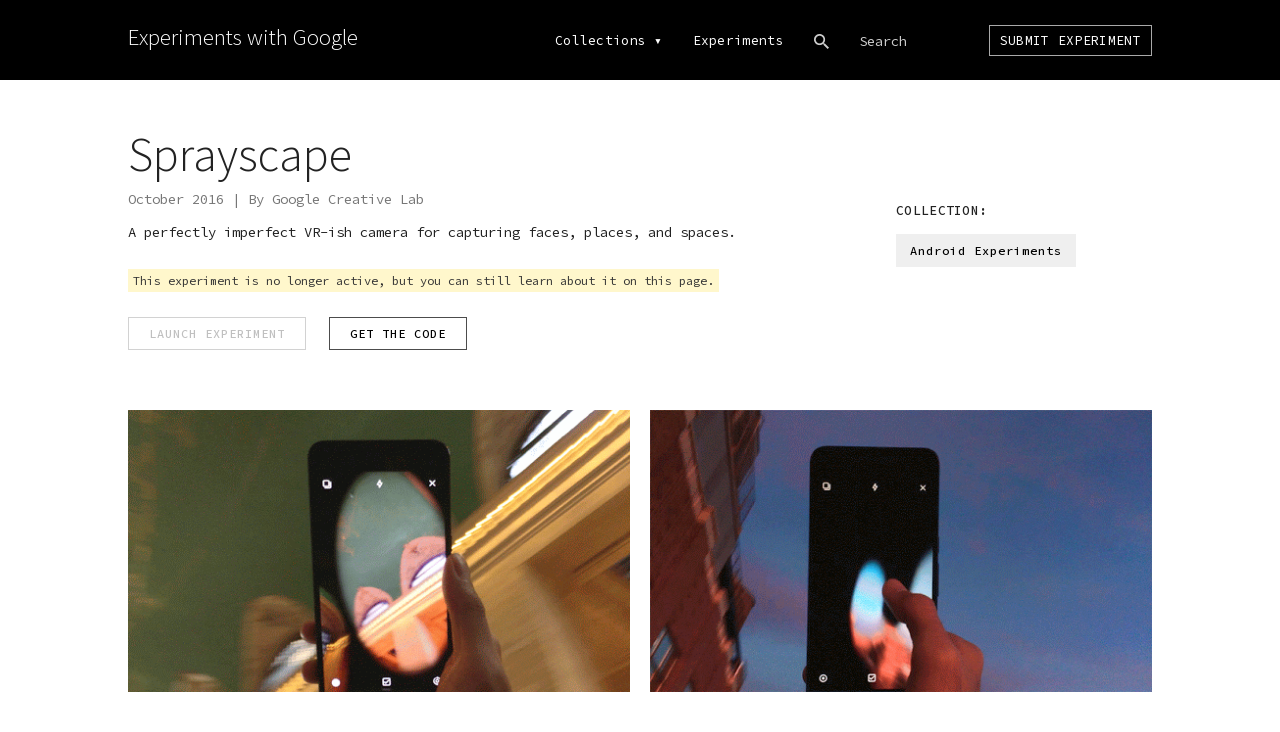

--- FILE ---
content_type: text/html; charset=utf-8
request_url: https://experiments.withgoogle.com/sprayscape
body_size: 3650
content:
<!DOCTYPE html><html><head><title>Sprayscape by Google Creative Lab - Experiments with Google</title><meta name="description" content="Since 2009, coders have created thousands of amazing experiments using Chrome, Android, AI, WebVR, AR and more. We&#39;re showcasing projects here, along with helpful tools and resources, to inspire others to create new experiments."><meta charset="utf-8"><meta http-equiv="X-UA-Compatible" content="IE=edge,chrome=1"><meta name="viewport" content="width=device-width,initial-scale=1,maximum-scale=1"><link rel="icon" type="image/png" href="/static/img/favicon.png"><meta name="apple-mobile-web-app-capable" content="yes"><meta name="mobile-web-app-capable" content="yes"><meta name="twitter:card" content="summary_large_image"><meta name="twitter:title" content="Sprayscape by Google Creative Lab - Experiments with Google"><meta name="twitter:site" content="@google"><meta name="twitter:description" content="Since 2009, coders have created thousands of amazing experiments using Chrome, Android, AI, WebVR, AR and more. We&#39;re showcasing projects here, along with helpful tools and resources, to inspire others to create new experiments."><meta name="twitter:image" content="https://lh3.googleusercontent.com/8kg5pxUCBnPDZKaxvlSmMMMToEaQohZms1hcKfS5rHzmomTdDgBh_QoNon9IYIF0FsRFvW5yNCU0HJbmwI-lD9VQZhiudzEWDg"><meta property="og:title" content="Sprayscape by Google Creative Lab - Experiments with Google"><meta property="og:type" content="website"><meta property="og:url" content="https://experiments.withgoogle.com/sprayscape"><meta property="og:image" content="https://lh3.googleusercontent.com/8kg5pxUCBnPDZKaxvlSmMMMToEaQohZms1hcKfS5rHzmomTdDgBh_QoNon9IYIF0FsRFvW5yNCU0HJbmwI-lD9VQZhiudzEWDg"><meta property="og:image:type" content="image/jpeg"><meta property="og:image:width" content="1200"><meta property="og:image:height" content="630"><meta property="og:description" content="Since 2009, coders have created thousands of amazing experiments using Chrome, Android, AI, WebVR, AR and more. We&#39;re showcasing projects here, along with helpful tools and resources, to inspire others to create new experiments."><meta itemscope itemtype="http://schema.org/Article"><meta itemprop="title" content="Sprayscape by Google Creative Lab - Experiments with Google"><meta itemprop="name" content="Experiments with Google"><meta itemprop="description" content="Since 2009, coders have created thousands of amazing experiments using Chrome, Android, AI, WebVR, AR and more. We&#39;re showcasing projects here, along with helpful tools and resources, to inspire others to create new experiments."><meta itemprop="image" content="https://lh3.googleusercontent.com/8kg5pxUCBnPDZKaxvlSmMMMToEaQohZms1hcKfS5rHzmomTdDgBh_QoNon9IYIF0FsRFvW5yNCU0HJbmwI-lD9VQZhiudzEWDg"><link href="https://www.gstatic.com/glue/cookienotificationbar/cookienotificationbar.min.css" rel="stylesheet"><link rel="stylesheet" href="//fonts.googleapis.com/css?family=Source+Sans+Pro:200,300,400,600,700|Source+Code+Pro:300,400,500,600,700" nonce="0ebqsvFcoey6kq3wKSY_VGzg5YY6JXU3"><link rel="stylesheet" href="//fonts.googleapis.com/css2?family=Google+Sans:wght@400;500;700&Google+Sans+Mono" nonce="0ebqsvFcoey6kq3wKSY_VGzg5YY6JXU3"><link rel="stylesheet" href="/static/css/vendors.css" nonce="0ebqsvFcoey6kq3wKSY_VGzg5YY6JXU3"><link rel="stylesheet" href="/static/css/style.css" nonce="0ebqsvFcoey6kq3wKSY_VGzg5YY6JXU3"><script nonce="0ebqsvFcoey6kq3wKSY_VGzg5YY6JXU3">!function(e,t,n,a,r){e[a]=e[a]||[],e[a].push({"gtm.start":(new Date).getTime(),event:"gtm.js"});var o=t.getElementsByTagName(n)[0],c=t.createElement(n),g="dataLayer"!=a?"&l="+a:"";c.async=!0,c.src="https://www.googletagmanager.com/gtm.js?id="+r+g;var s=t.querySelector("[nonce]");s&&c.setAttribute("nonce",s.nonce||s.getAttribute("nonce")),o.parentNode.insertBefore(c,o)}(window,document,"script","dataLayer","GTM-WSXK4F2");</script></head><body class="experiment hide-butterbar" data-coll-name=""><header> <div class="wrapper"><div id="logo-holder"><a href="/"><nav id="logo" role="navigation" aria-label="Homepage">Experiments with Google</nav></a></div><div id="menuoverlay"><nav id="mainmenu" role="navigation" aria-label="main navigation"><ul id="collection-menu" style="padding:0"><li style="padding:0" class="menuitem coll-options"><a href="/collections" nonce="0ebqsvFcoey6kq3wKSY_VGzg5YY6JXU3">Collections</a><div class="triangle-down">&blacktriangledown;</div></li><ul id="home-menu">  <li class="home-menuitem" data-coll-name="tfliteformicrocontrollers"><a href="/collection/tfliteformicrocontrollers" title="TensorFlow Lite for Microcontrollers" nonce="0ebqsvFcoey6kq3wKSY_VGzg5YY6JXU3">TensorFlow Lite for Microcontrollers</a></li>      <li class="home-menuitem" data-coll-name="startwithone"><a href="/collection/startwithone" title="Start With One" nonce="0ebqsvFcoey6kq3wKSY_VGzg5YY6JXU3">Start With One</a></li>      <li class="home-menuitem" data-coll-name="creatability"><a href="/collection/creatability" title="Creatability" nonce="0ebqsvFcoey6kq3wKSY_VGzg5YY6JXU3">Creatability</a></li>  <li class="home-menuitem" data-coll-name="digitalwellbeing"><a href="/collection/digitalwellbeing" title="Digital Wellbeing Experiments" nonce="0ebqsvFcoey6kq3wKSY_VGzg5YY6JXU3">Digital Wellbeing Experiments</a></li>    <li class="home-menuitem" data-coll-name="webxr"><a href="/collection/webxr" title="WebXR Experiments" nonce="0ebqsvFcoey6kq3wKSY_VGzg5YY6JXU3">WebXR Experiments</a></li>    <li class="home-menuitem" data-coll-name="arts-culture"><a href="/collection/arts-culture" title="Arts &amp; Culture Experiments" nonce="0ebqsvFcoey6kq3wKSY_VGzg5YY6JXU3">Arts &amp; Culture Experiments</a></li>  <li class="home-menuitem" data-coll-name="ar"><a href="/collection/ar" title="AR Experiments" nonce="0ebqsvFcoey6kq3wKSY_VGzg5YY6JXU3">AR Experiments</a></li>  <li class="home-menuitem" data-coll-name="ai"><a href="/collection/ai" title="AI Experiments" nonce="0ebqsvFcoey6kq3wKSY_VGzg5YY6JXU3">AI Experiments</a></li>    <li class="home-menuitem" data-coll-name="android"><a href="/collection/android" title="Android Experiments" nonce="0ebqsvFcoey6kq3wKSY_VGzg5YY6JXU3">Android Experiments</a></li>  <li class="home-menuitem" data-coll-name="chrome"><a href="/collection/chrome" title="Chrome Experiments" nonce="0ebqsvFcoey6kq3wKSY_VGzg5YY6JXU3">Chrome Experiments</a></li> <li class="home-menuitem" data-coll-name="All Collections"><a href="/collections" title="View all &lt;built-in method count of list object at 0x7f949e491ec0&gt; collections" nonce="0ebqsvFcoey6kq3wKSY_VGzg5YY6JXU3">VIEW ALL 17 COLLECTIONS</a></li></ul></ul><a class="menuitem" href="/experiments" nonce="0ebqsvFcoey6kq3wKSY_VGzg5YY6JXU3">Experiments</a><div id="searchwrap"><div class="menuitem" id="search"></div><input type="text" name="search" id="searchbox" value="" aria-label="Search experiments" spellcheck="false" autocomplete="off" autocorrect="off" autocapitalize="off" placeholder="Search" onfocus="this.placeholder=&quot;&quot;" onblur="this.placeholder=&quot;Search&quot;"></div><a class="menuitem submit-btn border" href="https://labs.google/submit-experiment" target="_blank" nonce="0ebqsvFcoey6kq3wKSY_VGzg5YY6JXU3">Submit Experiment</a></nav><div class="google-logo"></div></div></div></header><div id="main" class=""><div class="wrapper"><div id="exp-intro"><div class="cont-left displaytext"><h1 class="title">Sprayscape</h1><p class="gray">October 2016 | By  Google Creative Lab </p><p style="margin-top:10px;width:90%">A perfectly imperfect VR-ish camera for capturing faces, places, and spaces.</p> <div id="sunsetted-msg">This experiment is no longer active, but you can still learn about it on this page.</div><div class="action-button-holder" style="margin-top:25px"> <a class="button hollow caps disabled" href="#" target="_blank" onclick="ga(&quot;send&quot;,&quot;event&quot;,&quot;Experiment Launch Button&quot;,&quot;Click&quot;,&quot;Sprayscape&quot;)" aria-label="Launch Sprayscape Experiment" nonce="0ebqsvFcoey6kq3wKSY_VGzg5YY6JXU3"> Launch experiment </a>   <a class="button hollow caps" href="https://github.com/googlecreativelab/Sprayscape/" target="_blank" onclick="ga('send', 'event', 'Experiment Get Code Button', 'Click', 'Sprayscape)" aria-label="View Sprayscape Experiment Source Code" nonce="0ebqsvFcoey6kq3wKSY_VGzg5YY6JXU3">   Get the code   </a>     </div></div><div class="cont-right"><h3 class="caps small">Collection:</h3><div id="collections-holder" style="display:block">  <a class="collection" href="/collection/android">Android Experiments</a>  </div></div></div><div class="video-holder" data-videoid="6o3_m4-YH9U" data-exp-name="Sprayscape"><div class="video-embed" id="video-6o3_m4-YH9U" data-loop=""></div><img src="/static/img/video-play-btn.png" class="video-play-btn" alt="Video Play Button"></div><div id="featured-holder"><div class="featured-img-holder"><img class="featured-img" src="https://lh3.googleusercontent.com/8kg5pxUCBnPDZKaxvlSmMMMToEaQohZms1hcKfS5rHzmomTdDgBh_QoNon9IYIF0FsRFvW5yNCU0HJbmwI-lD9VQZhiudzEWDg" alt="" data-img-alt=""></div> <div class="featured-img-holder"><img class="featured-img" src="https://lh3.googleusercontent.com/58DG70-jbypdRpk2GA_AIlePHmBPUezDvuEwi6IGvmRW4UWL0WaA5g_l6wgQ-2ILeFCwqdKc0dN1xlm2W9W6iqU4TJYxC0ur1g" alt="" data-img-alt=""></div>     </div><div class="content-wrap single"><div class="content-twothird"><div class="content-block displaytext">We love VR. We love taking pictures. So we figured, why not try smashing the two together?

Sprayscape is a quick hack using the phone’s gyroscope to take pictures on the inside of a 360-degree sphere. Just point your phone and tap the screen to spray faces, places, or anything else onto your canvas. Like what you’ve captured? Share your creations via a link and your friends can jump into your scapes and have a look around using their phones or even Google Cardboard.
	
Sprayscape is built in Unity with native Android support. Sprayscape maps the camera feed on a 360 degree sphere, using the Cardboard SDK to handle gyroscope data and the NatCam Unity plugin for precise camera control.

The GPU makes it all possible. On user tap or touch, the camera feed is rendered to a texture at a rate of 60 frames per second. That texture is then composited with any existing textures by a fragment shader on the GPU. That same shader also creates the scape you see in app, handling the projection from 2D camera to a 360 sphere.

When a user saves a scape, a flat panorama image is stored in the app data. When a user shares a scape, the three.js web viewer takes that flat image and wraps it to a sphere, making it navigable on mobile web by panning, tilting, and moving your device.</div>   </div><div class="content-onethird"><h4 class="caps small">Built with: </h4><div id="tags-holder" style="display:block"> <a class="tag" href="/experiments?tag=Cardboard+SDK">Cardboard SDK</a>,  <a class="tag" href="/experiments?tag=Unity">Unity</a>,  <a class="tag" href="/experiments?tag=WebGL">WebGL</a>,  <a class="tag" href="/experiments?tag=Three.js">Three.js</a> </div></div></div></div></div><footer><div class="wrapper"><div class="google-logo"></div><div id="social-holder"><a href="https://www.google.com/policies/" target="_blank" class="social-icon">Privacy & Terms</a><div id="social-icons"><a class="social-icon" href="https://www.facebook.com/ExpWithGoogle/" target="_blank" aria-label="Link to our Facebook page"><img src="/static/img/social-fb.png" alt="facebook icon"></a></div></div></div></footer><div id="page-loader"><div id="txt-submitting">Submitting...</div><div id="txt-saving">Saving...</div></div><div id="sitemenu-icon"><span class="line1"></span> <span class="line2"></span> <span class="line3"></span></div><div id="overlay"><div id="overlay-closebtn"></div><div id="overlay-content-wrap"><div class="wrapper"><div id="overlay-content"></div></div></div></div><script src="//ajax.googleapis.com/ajax/libs/jquery/3.2.1/jquery.min.js" nonce="0ebqsvFcoey6kq3wKSY_VGzg5YY6JXU3"></script><script src="/static/js/vendors.js" nonce="0ebqsvFcoey6kq3wKSY_VGzg5YY6JXU3"></script><script src="/static/js/script.min.js" nonce="0ebqsvFcoey6kq3wKSY_VGzg5YY6JXU3"></script><script src="https://www.gstatic.com/glue/cookienotificationbar/cookienotificationbar.min.js" data-glue-cookie-notification-bar-category="2B"></script></body></html>

--- FILE ---
content_type: text/css
request_url: https://experiments.withgoogle.com/static/css/style.css
body_size: 14324
content:
html,body{height:100%;margin:0;padding:0}body{font-family:"Source Code Pro","monaco","PT Mono","Courier",monospace;font-weight:400;font-size:14px;background-color:#fff;color:#222;line-height:1.7em;background-repeat:no-repeat;background-size:cover;-webkit-tap-highlight-color:rgba(0,0,0,0);-webkit-font-smoothing:antialiased;-moz-osx-font-smoothing:grayscale;-moz-font-smoothing:antialiased;font-smoothing:antialiased;text-rendering:optimizeLegibility;font-smooth:always}@media screen and (max-width: 1024px){body{font-size:12px}}body.saving{overflow:hidden}body.saving #main{pointer-events:none;opacity:.25}body.saving #page-loader{display:inline-block}body.saving #page-loader #txt-saving{display:inline-block !important}body.saving #page-loader #txt-submitting{display:none !important}body.submitting{overflow:hidden}body.submitting #main{pointer-events:none;opacity:.25}body.submitting #page-loader{display:inline-block}body.submitting #page-loader #txt-submitting{display:inline-block !important}body.submitting #page-loader #txt-saving{display:none !important}body.no-scroll{overflow:hidden}body.overlay{overflow:hidden}body.overlay #overlay{display:inline-block}body.menuopen{overflow:hidden}.grecaptcha-badge{bottom:82px !important}@media screen and (max-width: 1024px){.grecaptcha-badge{height:62px !important}}header,footer{position:fixed;top:0;left:0;width:100%;height:80px;z-index:1000;background-color:#000}@media screen and (max-width: 1024px){header,footer{height:60px}}header{z-index:1000;height:120px}@media screen and (max-width: 1024px){header{height:105px}}body.hide-butterbar header{height:80px}@media screen and (max-width: 1024px){body.hide-butterbar header{height:60px}}header .wrapper{text-align:center}@media screen and (max-width: 1024px){body.menuopen header .wrapper{padding:0;margin:0}}footer{margin-top:-80px;position:relative;z-index:1000;padding:30px 0}@media screen and (max-width: 1024px){footer{padding:15px 0;margin-top:-60px}}footer #social-holder{position:absolute;right:0;top:0}@media screen and (max-width: 1024px){footer #social-holder{right:15px}}footer #social-holder #social-icons{display:inline-block;margin-left:10px}footer #social-holder .social-icon{display:inline-block;margin-right:5px;color:#a9a9a9;font-size:12px;text-decoration:none;vertical-align:middle}footer #social-holder .social-icon img{display:block;width:30px}footer #social-holder .social-icon img:hover{opacity:.75}@media screen and (max-width: 1024px){footer #social-holder .social-icon img{width:18px}}footer #social-holder .social-icon:last-child{margin-right:0}.wrapper{width:1024px;margin:0 auto;position:relative;box-sizing:border-box}@media screen and (max-width: 1050px){.wrapper{width:100%;padding:0 15px}header .wrapper{width:100%;padding:0}}#main{min-height:100%;margin:0 auto;padding:170px 0 140px;box-sizing:border-box}body.hide-butterbar #main{padding-top:130px}#main.sticky-header{margin-top:65px}#main.full-height{height:100%}@media screen and (max-width: 1024px){#main{padding:130px 0 70px}body.hide-butterbar #main{padding-top:90px}}#logo-holder{display:inline-block;vertical-align:middle}@media screen and (max-width: 1024px){#logo-holder{padding:0;margin-top:15px;background-color:#000;width:100%}body:not(.hide-butterbar) #logo-holder{margin-top:7px}}#collection-menu:hover #home-menu,#collection-menu.expand #home-menu{height:auto;display:block}#collection-menu:hover .triangle-down,#collection-menu.expand .triangle-down{-webkit-transform:rotate(180deg) translateY(0px);-moz-transform:rotate(180deg) translateY(0px);-ms-transform:rotate(180deg) translateY(0px);-o-transform:rotate(180deg) translateY(0px);transform:rotate(180deg) translateY(0px)}@media screen and (max-width: 1024px){#collection-menu:hover .menuitem.coll-options,#collection-menu.expand .menuitem.coll-options{margin-bottom:10px}}#logo,#mobile-header{position:absolute;left:0;top:25px;z-index:100;font-family:"Source Sans Pro",Helvetica,Arial,sans-serif;cursor:pointer;font-weight:300;color:#fff;margin:0;display:block;text-align:left}#logo:hover,#mobile-header:hover{color:#999 !important}#logo #logo-dropdown,#mobile-header #logo-dropdown{width:12px;height:6px;margin-left:5px;display:inline-block;vertical-align:middle;background-repeat:no-repeat;background-size:100%;cursor:pointer;-webkit-transition:transform 200ms;-moz-transition:transform 200ms;-ms-transition:transform 200ms;-o-transition:transform 200ms;transition:transform 200ms}@media screen and (min-width: 1024px)and (max-width: 1050px){#logo,#mobile-header{left:15px}}@media screen and (max-width: 1024px){#logo,#mobile-header{position:relative;top:4px;display:inline-block;text-align:center}}#logo{font-size:23px;line-height:1em}#mobile-header{display:inline-block;top:20px;text-align:center}@media screen and (min-width: 1024px){#mobile-header{display:none}}#home-menu{display:none;position:absolute;left:-22px;top:-10px;width:300px;z-index:-1;padding:65px 0 5px 0;background-color:#000;box-shadow:0px 0px 18px rgba(0,0,0,.5);-webkit-transition:all 200ms;-moz-transition:all 200ms;-ms-transition:all 200ms;-o-transition:all 200ms;transition:all 200ms}#home-menu:hover{display:inline-block}@media screen and (max-width: 1024px){#home-menu{position:relative;top:0;left:0;height:0;width:auto;z-index:100;box-shadow:none;background-color:rgba(0,0,0,0);padding:0 0 12px 0}}#home-menu .home-menuitem{display:block;margin-bottom:12px;font-weight:400;color:#fff;font-size:14px;padding:0 10px 0 22px;text-transform:uppercase}@media screen and (max-width: 1024px){#home-menu .home-menuitem{padding-left:0;margin-bottom:0;font-size:12px}}#home-menu .home-menuitem:hover{color:#999 !important}#home-menu .home-menuitem.active{color:#999 !important;pointer-events:none}#home-menu .home-menuitem.active a{color:#999 !important;pointer-events:none}#home-menu .home-menuitem:last-child{border-top:1px solid #999;text-transform:none;margin-top:5px;padding-top:5px}#has-experiments{display:none;text-align:center;font-size:13px;color:#999}#has-experiments.show{display:inline-block}#page-loader{display:none;position:fixed;left:50%;top:50%;width:100%;z-index:1000;font-size:40px;color:#fff;text-align:center;-webkit-transform:translate(-50%, -50%);-moz-transform:translate(-50%, -50%);-ms-transform:translate(-50%, -50%);-o-transform:translate(-50%, -50%);transform:translate(-50%, -50%)}span.rwd-break{display:block}@media screen and (max-width: 1024px){span.rwd-break{display:inline-block}}span.rwd-break-mobile{display:inline-block}@media screen and (max-width: 1024px){span.rwd-break-mobile{display:block}}a,.theme-link{text-decoration:none !important;cursor:pointer;color:#222}a:hover,.theme-link:hover{text-decoration:none;color:#1b30fc !important;border-color:#1b30fc}a.underline,.theme-link.underline{text-decoration:underline !important}a:visited,.theme-link:visited{color:inherit}#mainmenu a,#mainmenu .theme-link{color:#fff}.box-subname.gray a,.box-subname.gray .theme-link{border-bottom:1px solid #333}#read-more{cursor:pointer;display:inline-block}#read-more::before{content:"Read more"}#read-more.open::before{content:"Read less"}strong.blue{color:#373bef}h1,h2,h3,h4,h5{font-family:"Source Sans Pro","monaco","PT Mono","Courier",monospace;margin:0;padding:0;color:#222;font-weight:400}h1{font-size:36px;margin-bottom:10px;font-weight:300}@media screen and (max-width: 1024px){h1{font-size:24px}}h1.big{font-size:60px;font-weight:300;line-height:1.1em}@media screen and (max-width: 1024px){h1.big{font-size:34px}}h1.title{font-size:48px;font-weight:300;line-height:1em}@media screen and (max-width: 1024px){h1.title{font-size:24px}}h1.medium{font-size:44px;font-weight:300;margin:10px 0 0 0}@media screen and (max-width: 1024px){h1.medium{font-size:34px}}h1.small{font-size:42px;font-weight:300}@media screen and (max-width: 1024px){h1.small{font-size:24px}}h2,.item-title{font-size:32px;line-height:1.3em;margin-bottom:10px;font-family:"Source Sans Pro",Helvetica,Arial,sans-serif}h2.block-title,.item-title.block-title{font-family:"Source Code Pro","monaco","PT Mono","Courier",monospace;text-transform:uppercase;font-weight:600;font-size:18px;margin-bottom:10px}h2.block-title.small,.item-title.block-title.small{font-size:15px;margin-top:20px}h2.block-title.padded,.item-title.block-title.padded{margin-bottom:30px}h2.caps,.item-title.caps{font-family:"Source Code Pro","monaco","PT Mono","Courier",monospace;font-size:14px;text-transform:uppercase;margin:0;color:#222;font-weight:500;letter-spacing:.3px}@media screen and (max-width: 1024px){h2.caps,.item-title.caps{font-size:12px}}h2.small,.item-title.small{margin:0;font-size:13px}@media screen and (max-width: 1024px){h2.small,.item-title.small{font-size:11px}}h2.small a,.item-title.small a{font-size:12px}@media screen and (max-width: 1024px){h2.small a,.item-title.small a{font-size:10px}}h2.form-title,.item-title.form-title{font-size:18px;text-transform:uppercase;font-weight:500;margin:30px 0;font-family:"Source Code Pro","monaco","PT Mono","Courier",monospace}@media screen and (max-width: 1024px){h2.form-title,.item-title.form-title{font-size:16px;margin:20px 0}}h2.padded,.item-title.padded{margin-bottom:35px}@media screen and (max-width: 1024px){h2.padded,.item-title.padded{margin-bottom:20px}}@media screen and (max-width: 1024px){h2,.item-title{font-size:26px;margin-bottom:15px}}h3,.title-link{display:block;font-size:24px;margin-bottom:10px;line-height:1.3em}h3.coll-title,.title-link.coll-title{margin-bottom:30px}@media screen and (max-width: 1024px){h3.coll-title,.title-link.coll-title{margin-bottom:15px}}@media screen and (max-width: 1024px){h3,.title-link{font-size:18px;margin-bottom:8px}}body.error h3,body.error .title-link{font-weight:700;font-size:24px;text-transform:uppercase}h3.box-name,.title-link.box-name{font-family:"Source Code Pro","monaco","PT Mono","Courier",monospace;margin-top:15px;margin-bottom:0;text-transform:uppercase;font-weight:600;color:#333;font-size:13px;line-height:1.5em;letter-spacing:.3px;-webkit-transition:all 150ms;-moz-transition:all 150ms;-ms-transition:all 150ms;-o-transition:all 150ms;transition:all 150ms}h3.box-name.gray,.title-link.box-name.gray{color:#999;font-size:11px;margin-bottom:15px}@media screen and (max-width: 1024px){h3.box-name,.title-link.box-name{font-size:11px;margin-top:10px}}h3.small,.title-link.small{font-size:16px;color:#777}h3.caps,.title-link.caps{text-transform:uppercase;font-size:13px;font-weight:500;color:#222;letter-spacing:.3px;font-family:"Source Code Pro","monaco","PT Mono","Courier",monospace}h3.gray,.title-link.gray{color:#333}h3 span,.title-link span{color:#999}.title-link:hover{color:#373bef}.title-link.right-pos{position:absolute;top:0;right:0;color:#373bef}h4{font-size:18px;margin:30px 0;font-family:"Source Code Pro","monaco","PT Mono","Courier",monospace}@media screen and (max-width: 1024px){h4{font-size:18px;margin:20px 0}}h4.caps{text-transform:uppercase;font-size:13px;letter-spacing:.3px}h4.small{margin:0;font-size:13px}@media screen and (max-width: 1024px){h4.small{font-size:11px}}h4.small a{font-size:12px}@media screen and (max-width: 1024px){h4.small a{font-size:10px}}h4.gray{color:#ccc;line-height:1.5em;margin-bottom:0;margin-top:0;font-size:18px}@media screen and (max-width: 1024px){h4.gray{margin-bottom:30px;margin-top:15px;font-size:14px}}h4.gray.authorinfo{font-size:12px;margin-top:15px;color:#999;text-transform:uppercase;letter-spacing:1px}h4.gray.authorinfo a{color:#ffbe11}h4.gray.authorinfo a:hover{border-bottom:1px solid #ffbe11}h5{font-family:"Source Code Pro","monaco","PT Mono","Courier",monospace;text-transform:uppercase;font-weight:600;font-size:18px;margin-bottom:10px}h5.padded{margin-bottom:30px}p{margin:0;padding:0}.plain-text p{margin-bottom:15px}p.title{font-weight:500;font-size:16px}@media screen and (max-width: 1024px){p.title{font-size:14px}}p.headline{position:absolute;left:50%;top:50%;font-size:34px;color:#fff;line-height:1.2em;font-weight:300;z-index:100;font-family:"Source Sans Pro","monaco","PT Mono","Courier",monospace;-webkit-transform:translate(-50%, -70%);-moz-transform:translate(-50%, -70%);-ms-transform:translate(-50%, -70%);-o-transform:translate(-50%, -70%);transform:translate(-50%, -70%);-webkit-transition:all 200ms cubic-bezier(0.06, 0.24, 0.44, 1);-moz-transition:all 200ms cubic-bezier(0.06, 0.24, 0.44, 1);-ms-transition:all 200ms cubic-bezier(0.06, 0.24, 0.44, 1);-o-transition:all 200ms cubic-bezier(0.06, 0.24, 0.44, 1);transition:all 200ms cubic-bezier(0.06, 0.24, 0.44, 1)}@media screen and (max-width: 1024px){p.headline{font-size:22px}}p.headline a{color:inherit}p.subline{position:absolute;left:50%;top:40%;width:80%;-webkit-transform:translate(-50%, -50%);-moz-transform:translate(-50%, -50%);-ms-transform:translate(-50%, -50%);-o-transform:translate(-50%, -50%);transform:translate(-50%, -50%);opacity:0;text-align:center;font-size:18px;color:#fff;line-height:1.2em;z-index:100;-webkit-transition:all 200ms cubic-bezier(0.06, 0.24, 0.44, 1);-moz-transition:all 200ms cubic-bezier(0.06, 0.24, 0.44, 1);-ms-transition:all 200ms cubic-bezier(0.06, 0.24, 0.44, 1);-o-transition:all 200ms cubic-bezier(0.06, 0.24, 0.44, 1);transition:all 200ms cubic-bezier(0.06, 0.24, 0.44, 1)}@media screen and (max-width: 768px){p.subline{font-size:14px}}p span.yellow{color:#ffc234}p span.blue{color:#373bef}.graycontent p,p.gray,p .gray{color:#777}p.small{font-size:13px}#butter-bar{position:relative;color:#fff;background-color:#4285f4;text-align:center;padding:8px 0}#butter-bar.green{background-color:#daef68;color:#000}#butter-bar.orange{background-color:#ffa800;color:#000 !important}#butter-bar a{text-decoration:underline !important;font-weight:bold}#butter-bar #beaker{margin-right:10px;display:inline-block;vertical-align:middle}@media all and (max-width: 1024px){#butter-bar{font-size:11px;padding:5px 15px;line-height:1.5em}}#googler-only-access{position:fixed;top:0;left:0;width:100%;z-index:1000000000;background-color:#c58567;font-size:12px;color:#fff;text-align:center;font-weight:bold;width:100%}#centeralign{position:absolute;left:50%;top:50%;width:80%;text-align:center;-webkit-transform:translate(-50%, -50%);-moz-transform:translate(-50%, -50%);-ms-transform:translate(-50%, -50%);-o-transform:translate(-50%, -50%);transform:translate(-50%, -50%)}@media screen and (max-width: 1024px){#centeralign{width:90%;font-size:12px;line-height:2em}}img.full-width{width:100%;margin:20px auto}.width60{width:60% !important;padding-right:0 !important;padding-left:0 !important}@media screen and (max-width: 1024px){.width60{width:100% !important}}.width75{width:75% !important;padding-right:0 !important;padding-left:0 !important}@media screen and (max-width: 1024px){.width75{width:100% !important}}.width90{width:90% !important;padding-right:0 !important;padding-left:0 !important}@media screen and (max-width: 1024px){.width90{width:100% !important}}.width100{width:100% !important;padding-right:0 !important;padding-left:0 !important}@media screen and (max-width: 1024px){.width100{width:100% !important}}.theme{color:#ffbe11 !important}.open-link{border-bottom:1px solid #ccc}.draft-block{position:absolute;left:50%;top:0;font-size:11px;background:#ffd400;padding:1px 10px;transform:translateX(-50%)}#sunsetted-msg{display:inline-block;margin-top:25px;background-color:rgba(255,212,0,.2);color:#333;padding:0 5px;font-size:12px}ul{padding:0 20px;margin:0}ul li{line-height:24px;padding-left:7px}ul li span{font-weight:bold}input[type=checkbox].customcheckbox{opacity:0;width:0;height:0;display:block;margin:0}input[type=checkbox].customcheckbox+label{margin:0;clear:none;padding:0 0 5px 26px;line-height:1.3em;cursor:pointer;display:inline-block;background-position:left top;background-size:18px;background-image:url(../img/checkbox_off.png);background-repeat:no-repeat;vertical-align:middle;-webkit-transition:all 200ms cubic-bezier(0.06, 0.24, 0.44, 1);-moz-transition:all 200ms cubic-bezier(0.06, 0.24, 0.44, 1);-ms-transition:all 200ms cubic-bezier(0.06, 0.24, 0.44, 1);-o-transition:all 200ms cubic-bezier(0.06, 0.24, 0.44, 1);transition:all 200ms cubic-bezier(0.06, 0.24, 0.44, 1)}input[type=checkbox].customcheckbox.black+label{background-image:url(../img/checkbox_off_black.png)}input[type=checkbox].customcheckbox:checked+label{background-image:url(../img/checkbox_on.png)}input[type=checkbox].customcheckbox.black:checked+label{background-image:url(../img/checkbox_on_black.png)}.gif-pause-btn{cursor:pointer;position:absolute;top:10px;right:10px;z-index:100;text-align:center;outline:0;color:#fff;background-color:rgba(0,0,0,.25);border-radius:2px;width:30px;height:30px;background-position:-14px;background-size:35px;background-image:url(../img/play-pause.png);background-repeat:no-repeat}.gif-pause-btn.paused{background-position:9px}.action-wrap{position:absolute;top:10px;left:0;width:100%;z-index:10}.action-wrap .sort-holder{position:absolute;right:0}@media screen and (max-width: 1024px){.action-wrap .sort-holder{right:15px}}.action-holder{position:absolute;background-color:#fff}.action-holder.right{right:0}.action-holder .action-options-holder.show{display:inline-block}#browse-tags-btn,#sort-exp-btn{display:inline-block;cursor:pointer;margin:0}.triangle-down{display:inline-block;margin-left:8px;-webkit-transform:rotate(0deg);-moz-transform:rotate(0deg);-ms-transform:rotate(0deg);-o-transform:rotate(0deg);transform:rotate(0deg)}.triangle-down.big{font-size:20px}.active .triangle-down{-webkit-transform:rotate(180deg) translateY(0px);-moz-transform:rotate(180deg) translateY(0px);-ms-transform:rotate(180deg) translateY(0px);-o-transform:rotate(180deg) translateY(0px);transform:rotate(180deg) translateY(0px)}.customselect{position:relative;display:inline-block;margin-right:20px;vertical-align:middle}.customselect select{display:inline-block;vertical-align:middle;font-family:"Source Sans Pro",Helvetica,Arial,sans-serif;width:400px;-webkit-appearance:none;cursor:pointer;border-radius:0;font-size:14px;margin:5px 0 0;padding:3px 10px;outline:0;background:#fff;border:0;border:1px solid #ccc;color:#333}.field-holder.half:not(.full) .customselect select{width:190px}.field-holder.third .customselect select{width:110px;border-bottom:0}.field-holder.fourth .customselect select{width:130px;border-bottom:0}.customselect select.contentblock-status{width:130px}.customselect .select-arrow{width:0;height:0;position:absolute;top:20px;right:15px;border-left:5px solid rgba(0,0,0,0);border-right:5px solid rgba(0,0,0,0);border-top:5px solid #d4d4d4;pointer-events:none}#about-more-holder{display:none;margin:15px 0}.learnmore{display:inline-block;text-decoration:none}.learnmore.link{cursor:pointer;color:#999}.learnmore.link:hover{color:#fff}.expt-status{padding:3px 8px;color:#fff;border-radius:2px;font-size:11px;font-weight:bold;background-color:#ff9e33;margin-left:10px;vertical-align:bottom;text-transform:uppercase}.expt-status.live{background-color:#34a653}.expt-status.googlers-only{background-color:#c8de92}.expt-status.rejected,.expt-status.spam{background-color:#d34336}.expt-status.sunsetted{background-color:#2db9ef}.expt-status.submitted{background-color:#373bef}#collection-action-holder{position:absolute;right:0;top:0;width:22%;text-align:right}#menuoverlay{text-align:left}@media screen and (max-width: 1024px){#menuoverlay{position:fixed;top:0;left:-280px;width:280px;height:100%;z-index:-9999;pointer-events:auto;background-color:#2f2f2f;opacity:0;-webkit-transition:all 250ms;-moz-transition:all 250ms;-ms-transition:all 250ms;-o-transition:all 250ms;transition:all 250ms}}body.menuopen #menuoverlay{left:0;z-index:10000000;opacity:1}.google-logo{width:90px;height:30px;background-repeat:no-repeat;background-position:left center;background-size:100%;background-image:url(../img/google-logo.svg)}header .google-logo{display:none;position:absolute;bottom:20px;left:20px}@media screen and (max-width: 1024px){header .google-logo{display:inline-block}}@media screen and (max-width: 1024px){footer .google-logo{width:65px}}#sitemenu-icon{display:none;cursor:pointer;width:20px;height:14px;background-color:rgba(0,0,0,0);position:fixed;top:70px;left:15px;z-index:1000;-webkit-transition:all 200ms cubic-bezier(0.06, 0.24, 0.44, 1);-moz-transition:all 200ms cubic-bezier(0.06, 0.24, 0.44, 1);-ms-transition:all 200ms cubic-bezier(0.06, 0.24, 0.44, 1);-o-transition:all 200ms cubic-bezier(0.06, 0.24, 0.44, 1);transition:all 200ms cubic-bezier(0.06, 0.24, 0.44, 1)}@media screen and (max-width: 1024px){#sitemenu-icon{display:inline-block}body.hide-butterbar #sitemenu-icon{top:24px}body:not(.hide-butterbar) #sitemenu-icon{top:75px}}body.menuopen #sitemenu-icon,body.overlay #sitemenu-icon{display:none}#sitemenu-icon span{width:15px;height:2px;background:#fff;position:absolute;-webkit-transition:all 150ms cubic-bezier(0.06, 0.24, 0.44, 1);-moz-transition:all 150ms cubic-bezier(0.06, 0.24, 0.44, 1);-ms-transition:all 150ms cubic-bezier(0.06, 0.24, 0.44, 1);-o-transition:all 150ms cubic-bezier(0.06, 0.24, 0.44, 1);transition:all 150ms cubic-bezier(0.06, 0.24, 0.44, 1)}#sitemenu-icon span.line1{top:0px}#sitemenu-icon span.line2{top:5px}#sitemenu-icon span.line3{top:10px}#mainmenu{position:absolute;right:0;top:25px;z-index:1000000000;-webkit-display:flex;-moz-display:flex;-ms-display:flex;-o-display:flex;display:flex;display:-ms-flexbox;-webkit-align-items:center;-ms-flex-align:center;align-items:center}@media screen and (min-width: 1024px)and (max-width: 1050px){#mainmenu{right:15px}}@media screen and (max-width: 1024px){#mainmenu{display:none;position:relative;width:85%;right:0;left:20px;top:40px}body.menuopen #mainmenu{display:inline-block}}#mainmenu a:hover{color:#999 !important}#mainmenu #searchwrap{display:inline-block;margin-right:30px}@media screen and (max-width: 1024px){#mainmenu #searchwrap{display:block;margin-bottom:15px}}#mainmenu #searchwrap input{font-size:14px;margin-bottom:0;display:inline-block;vertical-align:middle;color:#ccc;border:0;width:100px;padding:0;font-family:"Source Code Pro","monaco","PT Mono","Courier",monospace;-webkit-transition:all 240ms cubic-bezier(0.06, 0.24, 0.44, 1);-moz-transition:all 240ms cubic-bezier(0.06, 0.24, 0.44, 1);-ms-transition:all 240ms cubic-bezier(0.06, 0.24, 0.44, 1);-o-transition:all 240ms cubic-bezier(0.06, 0.24, 0.44, 1);transition:all 240ms cubic-bezier(0.06, 0.24, 0.44, 1)}#mainmenu .menu-break{display:none}@media screen and (max-width: 1024px){#mainmenu .menu-break{display:inline-block}}#mainmenu .menuitem{display:inline-block;vertical-align:middle;color:#fff !important;text-decoration:none;margin-right:30px;font-size:13px;cursor:pointer;border:0;letter-spacing:.3px}@media screen and (max-width: 1024px){#mainmenu .menuitem{margin-bottom:15px;font-size:14px}#mainmenu .menuitem#search{margin-bottom:0;margin-right:10px}}#mainmenu .menuitem.submit-btn.active{opacity:.35}#mainmenu .menuitem:hover{color:#999 !important}#mainmenu .menuitem.active{color:#999 !important;pointer-events:none}#mainmenu .menuitem.active a{color:#999 !important;pointer-events:none}#mainmenu .menuitem:last-child{margin-right:0}@media screen and (min-width: 1024px){#mainmenu .menuitem.border{border:1px solid #a9a9a9;padding:3px 10px;text-transform:uppercase}#mainmenu .menuitem.border:hover{border-color:#fff;background-color:#fff;color:#000 !important}}#mainmenu .menuitem#search{width:15px;height:15px;vertical-align:middle;background-repeat:no-repeat;background-size:100%;background-position:left;background-color:rgba(0,0,0,0);background-image:url(../img/icon-search.svg)}.video-holder{cursor:pointer;position:relative;overflow:hidden;background:#eee;z-index:10;margin:0 auto;background-size:cover;background-repeat:no-repeat;background-position:center;background-color:#000}.video-holder.playing .video-cover-image,.video-holder.playing .video-play-btn{display:none}.video-holder:hover .video-play-btn{-webkit-transform:translate(-50%, -50%) scale(0.92);-moz-transform:translate(-50%, -50%) scale(0.92);-ms-transform:translate(-50%, -50%) scale(0.92);-o-transform:translate(-50%, -50%) scale(0.92);transform:translate(-50%, -50%) scale(0.92)}@media screen and (max-width: 1024px){.video-holder{width:100%}}.video-holder .video-cover-image{position:absolute;left:0;top:0;width:100%}.video-holder #videoembed{position:absolute;border:none;top:0;left:0;z-index:2}.video-holder #videoembed.show{display:inline-block}.video-holder .video-play-btn{position:absolute;top:50%;left:50%;width:100px;z-index:10000;-webkit-transition:all 150ms cubic-bezier(0.06, 0.24, 0.44, 1);-moz-transition:all 150ms cubic-bezier(0.06, 0.24, 0.44, 1);-ms-transition:all 150ms cubic-bezier(0.06, 0.24, 0.44, 1);-o-transition:all 150ms cubic-bezier(0.06, 0.24, 0.44, 1);transition:all 150ms cubic-bezier(0.06, 0.24, 0.44, 1);-webkit-transform:translate(-50%, -50%);-moz-transform:translate(-50%, -50%);-ms-transform:translate(-50%, -50%);-o-transform:translate(-50%, -50%);transform:translate(-50%, -50%)}.video-holder .video-play-btn.small{width:75px}@media all and (max-width: 1024px){.video-holder .video-play-btn{width:75px}}.box-holder{position:relative}.box-holder.yt-video{cursor:pointer}.box-holder:hover .playbtn{opacity:.85;-webkit-transform:translate(-50%, -50%) scale(0.92);-moz-transform:translate(-50%, -50%) scale(0.92);-ms-transform:translate(-50%, -50%) scale(0.92);-o-transform:translate(-50%, -50%) scale(0.92);transform:translate(-50%, -50%) scale(0.92)}.box-holder .boxcover-overlay{position:absolute;width:100%;height:100%;background-color:rgba(0,0,0,.6);z-index:100}.box-holder .videocover{width:100%}.box-holder .playbtn{position:absolute;top:50%;left:50%;width:60px;z-index:10000;pointer-events:none;-webkit-transition:all 150ms cubic-bezier(0.06, 0.24, 0.44, 1);-moz-transition:all 150ms cubic-bezier(0.06, 0.24, 0.44, 1);-ms-transition:all 150ms cubic-bezier(0.06, 0.24, 0.44, 1);-o-transition:all 150ms cubic-bezier(0.06, 0.24, 0.44, 1);transition:all 150ms cubic-bezier(0.06, 0.24, 0.44, 1);-webkit-transform:translate(-50%, -50%);-moz-transform:translate(-50%, -50%);-ms-transform:translate(-50%, -50%);-o-transform:translate(-50%, -50%);transform:translate(-50%, -50%)}.content-wrap{border-bottom:1px solid #525252;padding:35px 0}.content-wrap.single{padding:0;margin:50px 0 100px}@media screen and (max-width: 1024px){.content-wrap.single{margin:20px 0 75px}}@media screen and (max-width: 1024px){.content-wrap{padding:35px 0}}.content-wrap:first-child{padding-top:0}.content-wrap:last-child{border:0;padding-bottom:0}.content-wrap .content-block{position:relative;margin-bottom:20px}@media screen and (max-width: 1024px){.content-wrap .content-block{margin-bottom:50px}}.content-wrap .content-block:last-child{margin-bottom:0}.content-wrap .content-block.displaytext,.content-wrap .content-block.credits{display:inline-block;vertical-align:top;line-height:1.7em}@media screen and (max-width: 1024px){.content-wrap .content-block.displaytext,.content-wrap .content-block.credits{width:100%;margin-bottom:25px}}.content-wrap .content-block.credits{width:35%;margin-left:40px}@media screen and (max-width: 1024px){.content-wrap .content-block.credits{width:100%;margin-left:0}}.content-twothird{display:inline-block;vertical-align:top;width:50%;margin-right:60px}@media screen and (max-width: 1024px){.content-twothird{width:100%;margin-right:0}}.content-onethird{display:inline-block;vertical-align:top;width:43%}@media screen and (max-width: 1024px){.content-onethird{width:100%}}.homebox-container .box-holder{position:relative;overflow:hidden}.homebox-container .box-holder .videocover{width:100%;display:block;-webkit-transition:all 200ms;-moz-transition:all 200ms;-ms-transition:all 200ms;-o-transition:all 200ms;transition:all 200ms}.homebox-container .box-holder:hover .headline{opacity:0;top:60%}.homebox-container .box-holder:hover .subline{opacity:1;top:50%}.homebox-container .box-holder:hover .videocover{opacity:.5}.homebox-container .box-holder .imagecover-overlay{width:328px;height:328px;box-sizing:border-box;background-size:cover;background-repeat:no-repeat;background-position:center}@media screen and (max-width: 1024px){.homebox-container .box-holder .imagecover-overlay{width:100%;height:100%}}.homebox-container .box-wrap{display:inline-block;vertical-align:top;margin:0 20px 20px 0}@media screen and (max-width: 1024px){.homebox-container .box-wrap{margin:0 15px 15px 0}}@media screen and (min-width: 1024px){.homebox-container .box-wrap:nth-child(3n){margin-right:0}}.homebox-container .box-wrap.empty{pointer-events:none}@media screen and (max-width: 1024px){.homebox-container .box-wrap.empty{display:none}}@media screen and (max-width: 768px){.homebox-container .box-wrap:last-child{margin-bottom:0}}@media screen and (max-width: 768px){.homebox-container .box-wrap{width:100%}}.box-container .box-wrap{display:inline-block;vertical-align:top;width:47.5%;margin-right:30px;box-sizing:border-box;margin-bottom:40px;padding-bottom:20px;border-bottom:1px solid #3a3a3a}body.news-events .box-container .box-wrap{width:100%;padding-bottom:35px;margin-right:0}@media screen and (max-width: 1024px){body.news-events .box-container .box-wrap{padding-bottom:30px;margin-bottom:30px}}@media screen and (min-width: 1024px){.box-container .box-wrap.nopadd{margin-bottom:0}}@media screen and (max-width: 1024px){.box-container .box-wrap.nopadd:last-child{margin-bottom:0}}@media screen and (max-width: 1024px){.box-container .box-wrap:last-child{margin-bottom:0}}@media screen and (max-width: 1024px){.box-container .box-wrap{width:95%}}.box-container .box-wrap:nth-child(2n){margin-right:0}.box-container .box-wrap:last-child{border-bottom:0}.field-block{margin:40px 0 0 0}.field-column-holder{overflow:hidden;margin-bottom:20px}.field-column-holder .field-column{float:left;box-sizing:border-box}.field-column-holder .field-column.main{width:70%}.field-column-holder .field-column.sub{width:29%;margin-left:10px}.field-column-holder .field-column .ui-icon{right:10px;cursor:pointer}.field-column-holder .field-column .field-wrapper,.field-column-holder .field-column .home-field-wrapper{min-height:400px;border:1px solid #ccc}.field-column-holder .field-column .field-wrapper.source-wrapper,.field-column-holder .field-column .home-field-wrapper.source-wrapper{background-color:#fff;padding:0}.field-column-holder .field-column .field-wrapper.source-wrapper .ui-icon,.field-column-holder .field-column .home-field-wrapper.source-wrapper .ui-icon{display:none}.field-column-holder .field-column .field-wrapper.source-wrapper .portlet,.field-column-holder .field-column .home-field-wrapper.source-wrapper .portlet{border:0}.field-column-holder .field-column .field-wrapper .ms-sel-item,.field-column-holder .field-column .home-field-wrapper .ms-sel-item{width:100%}.field-column-holder .field-column .field-wrapper .ms-sel-ctn input,.field-column-holder .field-column .home-field-wrapper .ms-sel-ctn input{width:100% !important}.field-column-holder .field-column .field-wrapper .ms-helper,.field-column-holder .field-column .home-field-wrapper .ms-helper{color:red;top:-30px}.ms-ctn{width:300px !important}.portlet{padding:0;border:0 !important;margin-bottom:5px}.portlet.ondrag{box-shadow:0px 0px 15px #999}.portlet-header{padding:5px;position:relative;cursor:move}.field-column.main .portlet-header{background:#333;color:#fff}.portlet-header .block-icon{width:65px;margin-right:10px;border:1px solid #999;background:#fff}.portlet-header .delete-block-btn{position:absolute;top:12px;right:35px;width:19px;height:20px;z-index:100;background-image:url(../img/icon-delete.png);background-repeat:no-repeat;background-size:100%;cursor:pointer;opacity:.8}.source-wrapper .portlet-header .delete-block-btn{display:none}.portlet-toggle{position:absolute;top:50%;right:0;margin-top:-8px}.portlet-content{padding:20px}.source-wrapper .portlet-content{display:none}.portlet-placeholder{border:1px dashed #999;height:40px;margin:0 0 10px 0;background-color:#b4b6ff}.portlet-column{float:left;width:47%}.portlet-column.right{margin-left:40px}.portlet-column.center{float:none;width:100%}#toggle-content-view{font-size:12px;float:right;color:#373bef;cursor:pointer;margin-right:10px}#toggle-content-view span{display:inline-block}#toggle-content-view span::before{content:"Expand"}#toggle-content-view span.opened::before{content:"Collapse"}#list-holder{margin-top:15px}#list-holder .list-item{display:block;text-decoration:none;padding:5px 0;border-bottom:1px solid #f1f1f1;color:#333 !important}#list-holder .list-item:hover{background-color:#f1f1f1}#list-holder .list-item.head{border-top:1px solid #ccc;border-bottom:1px solid #ccc;text-transform:uppercase}#list-holder .list-item.head .list-entry{font-weight:700;color:#666}#list-holder .list-item.head:hover{background-color:rgba(0,0,0,0)}#list-holder .list-item .list-entry{display:inline-block;vertical-align:top;margin-right:20px;font-size:14px}#list-holder .list-item .list-entry.width10{width:10%}#list-holder .list-item .list-entry.width20{width:20%}#list-holder .list-item .list-entry.width30{width:30%}#button-holder{margin-top:30px}#button-holder.fixed{position:fixed;background-color:#fff;padding:15px 0;margin-top:0;top:80px;width:1024px;z-index:100000;border-bottom:1px solid #ccc}@media screen and (max-width: 1024px){#exp-intro .action-button-holder{margin-top:20px}}.expt-box body.touch .action-button-holder{pointer-events:none}.action-button-holder .ext-link-icon{width:22px;height:22px;background-image:url(../img/ext-link-white.png);background-repeat:no-repeat;background-size:100%;cursor:pointer}.contentblock-button-holder{margin-top:30px}.button{color:#a9a9a9;border:0;outline:0;cursor:pointer;text-decoration:none;letter-spacing:1px;padding:4px 20px;font-size:12px;display:inline-block;background-color:#373bef;border:1px solid rgba(0,0,0,0);border-radius:20px;margin-right:10px;font-weight:500}.button:hover{color:#fff}.contentblock-button-holder .button{margin-bottom:15px}.contentblock-button-holder .button:last-child{margin-right:0}.action-button-holder .button{border-radius:0;margin-right:15px;background-color:#fff;color:#000 !important}.action-button-holder .button:hover{color:#fff !important;background-color:#1b30fc !important;border:1px solid #fff !important}@media screen and (max-width: 1024px){.action-button-holder .button{margin-bottom:20px;margin-right:0}}@media screen and (max-width: 1024px){.button{padding:15px 15px 13px 15px;width:100%;text-align:center;font-size:11px}}.button.caps{text-transform:uppercase}.button.hollow{background-color:rgba(0,0,0,0)}.action-button-holder .button.hollow{border:1px solid #4c4c4c;color:#4c4c4c}.action-button-holder .button.hollow:hover{background-color:#1b30fc !important;border:1px solid #fff !important}.action-overlay .button.hollow{border:1px solid #fff;color:#fff !important}.slide .button{padding:7px 30px;margin-top:10px;color:#fff;border-color:#fff;background-color:rgba(0,0,0,0);border-radius:0;text-transform:uppercase}.slide .button:hover{color:#fff;background-color:#1b30fc}.button.square{border-radius:0;background-color:rgba(0,0,0,0);color:#222;border:1px solid #222;padding:6px 30px;text-transform:uppercase}.button.square:hover{background-color:#222 !important;border-color:#222 !important;color:#fff !important}.button.naked{border:0;color:#373bef !important;background-color:rgba(0,0,0,0)}.button.naked:hover{color:#373bef !important}.button.fixed{text-align:center;width:225px;margin-top:0;margin-bottom:15px;margin-right:0}.button.fixed:last-child{margin-bottom:0}.button.fixed.small{width:190px}@media all and (max-width: 768px){.button.fixed.small{width:140px;padding:10px 5px;font-size:10px}}@media all and (max-width: 768px){.button.fixed{width:100%}}.button.fullwidth{padding:10px 50px;font-size:15px}.button#back-btn{position:absolute;top:-40px;left:-60px;font-weight:bold}.button#deletebtn{background-color:rgba(0,0,0,0);margin-left:20px;color:#999 !important}.button.disabled{pointer-events:none;opacity:.25;user-select:none}#tags-holder{display:none;margin-top:5px}#tags-holder.action-options-holder{border-bottom:1px solid #999;padding-bottom:15px}#tags-holder .tag{cursor:pointer;border-bottom:1px solid #4c4c4c}#tags-holder .tag:hover,#tags-holder .tag.active{color:#1b30fc;border-color:#1b30fc}#tags-holder .tag.active{pointer-events:none}#collections-holder{margin-top:15px;overflow:hidden}#collections-holder .collection{color:#000;cursor:pointer;letter-spacing:1px;padding:5px 14px;margin-right:10px;float:left;background-color:#efefef;margin-bottom:10px;font-weight:500;font-size:12px;float:left}@media screen and (max-width: 1024px){#collections-holder .collection{padding:3px 10px;font-size:10px;margin-right:10px}}#collections-holder .collection:hover:not(.inactive){background-color:#ccc !important;color:#000 !important}#collections-holder .collection.active{background-color:#a9a9a9;border:1px solid rgba(0,0,0,0);color:#fff}#collections-holder .collection.inactive{cursor:auto;color:#888}.tag-inline{display:none;color:#a9a9a9;padding:3px 0;margin-left:4px;background-color:rgba(255,255,255,.2)}.tag-inline.active{display:inline-block}#sort-options-holder{display:none;position:absolute;right:0;top:30px;width:150px;z-index:1000000;border:1px solid #999}#sort-options-holder .sort-type{cursor:pointer;text-align:center;padding:5px 10px;border-bottom:1px solid #000;background-color:#fff;color:#000}#sort-options-holder .sort-type.active{color:#a9a9a9;pointer-events:none}.contentblock-container .contentblock{position:relative;border-bottom:1px solid #666;padding:50px 0}.contentblock-container .contentblock.no-border{border:0;padding-bottom:0}.contentblock-container .contentblock:last-child{border:0}@media screen and (max-width: 1024px){.contentblock-container .contentblock{padding:35px 0}}.contentblock-container .contentblock.solid{background-color:#eee;border:0 !important;padding:30px !important}.contentblock-container .contentblock.padd{padding-top:70px;padding-bottom:40px}@media screen and (max-width: 1024px){.contentblock-container .contentblock.padd{padding-top:50px;padding-bottom:30px}}.contentblock-container .contentblock.two-third{display:inline-block;vertical-align:top;width:55%;margin-right:60px}@media screen and (max-width: 1024px){.contentblock-container .contentblock.two-third{width:100%;margin-right:0}}.contentblock-container .contentblock.one-third{display:inline-block;vertical-align:top;width:39%}@media screen and (max-width: 1024px){.contentblock-container .contentblock.one-third{width:100%}}.contentblock-container .contentblock[data-theme=blue] .block-title{color:blue;font-size:26px}.contentblock-container .contentblock[data-theme=blue] .box-bg.action-overlay{background-color:rgba(0,0,255,.7)}.contentblock-container .contentblock[data-theme=blue] .button:hover{background-color:blue !important}.contentblock-container .contentblock[data-theme=magenta] .block-title{color:#f300cf;font-size:26px}.contentblock-container .contentblock[data-theme=magenta] .box-bg.action-overlay{background-color:rgba(243,0,207,.7)}.contentblock-container .contentblock[data-theme=magenta] .button:hover{background-color:#f300cf !important}.contentblock-container .contentblock[data-theme=yellow] .block-title{color:#f2c300;font-size:26px}.contentblock-container .contentblock[data-theme=yellow] .box-bg.action-overlay{background-color:rgba(242,195,0,.7)}.contentblock-container .contentblock[data-theme=yellow] .button:hover{background-color:#f2c300 !important}.contentblock-container .contentblock[data-theme=purple] .block-title{color:#9266ff;font-size:26px}.contentblock-container .contentblock[data-theme=purple] .box-bg.action-overlay{background-color:rgba(146,102,255,.7)}.contentblock-container .contentblock[data-theme=purple] .button:hover{background-color:#9266ff !important}.contentblock-container .contentblock[data-theme=teal] .block-title{color:#5ddbb3;font-size:26px}.contentblock-container .contentblock[data-theme=teal] .box-bg.action-overlay{background-color:rgba(93,219,179,.7)}.contentblock-container .contentblock[data-theme=teal] .button:hover{background-color:#5ddbb3 !important}body.home .contentblock-container .contentblock:first-child{padding-top:0}body.collection .contentblock-container .contentblock:first-child{padding-top:10px}.contentblock-container .content-divider .content-left,.contentblock-container .content-divider .content-right{display:inline-block;vertical-align:top;width:48.5%}@media screen and (max-width: 1024px){.contentblock-container .content-divider .content-left,.contentblock-container .content-divider .content-right{width:100%}}.contentblock-container .content-divider .content-left.inline,.contentblock-container .content-divider .content-right.inline{vertical-align:middle}.contentblock-container .content-divider .content-left{padding:0 60px 0 0}@media screen and (max-width: 1024px){.contentblock-container .content-divider .content-left{padding:0}}.contentblock-container .content-divider .content-right{margin-left:25px}@media screen and (max-width: 1024px){.contentblock-container .content-divider .content-right{margin-left:0;margin-top:25px}}.contentblock-container .content-divider .content-right.empty{display:none}.contentblock-container .contentblock-img{width:100%}.contentblock-container .contentblock-logo{display:inline-block;vertical-align:middle;width:125px;margin-right:20px}.mobile-squared{cursor:pointer;display:block}@media screen and (max-width: 1024px){.news .mobile-squared{width:100% !important;height:100% !important;margin-right:15px !important;margin-bottom:50px !important}.mobile-squared.expt-box{margin:0 15px 15px 0}.mobile-squared:nth-child(2n){margin-right:0 !important}}@media screen and (min-width: 1024px){.news .mobile-squared:last-child{margin-bottom:0 !important}}.expt-holder{overflow:hidden;margin:45px auto 0}.expt-holder.no-padd{margin:20px auto 0}@media screen and (max-width: 1024px){.expt-holder{width:100%;margin:25px auto 0}}.expt-holder .search-collection-holder{overflow:hidden;margin-bottom:25px}.expt-holder.masonry-holder{column-count:2;column-gap:20px}.expt-holder.masonry-holder .masonry-item{display:inline-block;float:none;width:100%;margin:0 0 20px 0}@media all and (max-width: 1024px){.expt-holder.masonry-holder{column-count:1;column-gap:0}}.card-box{padding:20px;background-color:#eee}.card-box:nth-child(2n){margin-right:0}.card-box .card-box-wrap{display:inline-block}.card-box .card-title{text-transform:uppercase;font-weight:600;font-size:12px;color:#000;margin-bottom:20px}.card-box .card-desc{color:#000;font-size:18px;margin-bottom:10px}.expt-box{float:left;margin-right:30px;margin-bottom:150px;text-decoration:none;width:100%;height:100%;-webkit-display:flex;-moz-display:flex;-ms-display:flex;-o-display:flex;display:flex;display:-ms-flexbox;-webkit-flex-direction:column-reverse;-moz-flex-direction:column-reverse;-ms-flex-direction:column-reverse;-o-flex-direction:column-reverse;flex-direction:column-reverse;-webkit-justify-content:flex-end;-moz-justify-content:flex-end;-ms-justify-content:flex-end;-o-justify-content:flex-end;justify-content:flex-end;-webkit-align-items:flex-start;-moz-align-items:flex-start;-ms-align-items:flex-start;-o-align-items:flex-start;align-items:flex-start}.recent-experiments .expt-box,.news .expt-box,.story-holder .expt-box,.resource-holder .expt-box{-webkit-flex-direction:row-reverse;-moz-flex-direction:row-reverse;-ms-flex-direction:row-reverse;-o-flex-direction:row-reverse;flex-direction:row-reverse}@media all and (max-width: 1024px){.recent-experiments .expt-box,.news .expt-box,.story-holder .expt-box,.resource-holder .expt-box{-webkit-flex-direction:column-reverse;-moz-flex-direction:column-reverse;-ms-flex-direction:column-reverse;-o-flex-direction:column-reverse;flex-direction:column-reverse}}.story-holder .expt-box{width:47%;margin-bottom:30px}@media all and (max-width: 1024px){.story-holder .expt-box{height:auto !important}}.story-holder .expt-box.square{width:31%;margin-bottom:30px;-webkit-flex-direction:column-reverse;-moz-flex-direction:column-reverse;-ms-flex-direction:column-reverse;-o-flex-direction:column-reverse;flex-direction:column-reverse}@media all and (max-width: 1024px){.story-holder .expt-box.square{width:100%}}.story-holder .expt-box.square:nth-child(3n){margin-right:0}@media all and (max-width: 1024px){.story-holder .expt-box.square:nth-child(3n){margin-right:30px}}.story-holder .expt-box.square .box-name-wrap{width:100%}.story-holder .expt-box.square .box-bg-wrap{width:300px;height:170px}.story-holder .expt-box.square .box-bg-wrap.square{height:300px}.resource-holder .expt-box{width:47%;margin-bottom:30px}@media all and (max-width: 1024px){.resource-holder .expt-box{height:auto !important;margin-bottom:30px !important}}.expt-box.globe{border:1px solid #555;margin-bottom:20px;margin-right:20px;width:320px;overflow:hidden}.expt-box.fixed{width:320px;height:450px;margin-bottom:50px}@media all and (max-width: 768px){.expt-box.fixed:not(.featured){height:310px !important}}.expt-box.fixed.featured{width:495px;height:100%}@media screen and (min-width: 768px){.expt-box.fixed.featured:nth-child(2n){margin-right:0}}@media screen and (min-width: 769px){.expt-box.fixed:not(.featured):nth-child(3n){margin-right:0}}.contentblock.two-third .expt-box,.contentblock.one-third .expt-box{margin-right:0;margin-bottom:35px}@media screen and (min-width: 768px)and (max-width: 1050px){.expt-box{margin-right:15px}}@media screen and (max-width: 768px){.expt-box{margin-right:15px;margin-bottom:170px}.expt-box:nth-child(2n){margin-right:0 !important}.expt-box:nth-child(3n){margin-right:15px}}.expt-box .resource-icon{width:30px;margin-right:20px;margin-bottom:10px;display:inline-block}.expt-box .box-name-wrap.linked{cursor:pointer}#experiments-view-holder .expt-box .box-name-wrap{max-height:120px}.contentblock.two-third .expt-box .box-name-wrap,.contentblock.one-third .expt-box .box-name-wrap,.story-holder .expt-box .box-name-wrap{display:inline-block;vertical-align:top;width:42%}@media screen and (max-width: 1024px){.contentblock.two-third .expt-box .box-name-wrap,.contentblock.one-third .expt-box .box-name-wrap,.story-holder .expt-box .box-name-wrap{width:100%;margin-top:10px}}.story-holder .expt-box .box-name-wrap{width:60%}@media screen and (max-width: 1024px){.story-holder .expt-box .box-name-wrap{width:100%}}.resource-holder .expt-box .box-name-wrap{width:90%}.contentblock.two-third .expt-box .box-name-wrap .box-name,.contentblock.one-third .expt-box .box-name-wrap .box-name,.story-holder .expt-box .box-name-wrap .box-name{margin-top:0}.expt-box .box-name-wrap.snippet-group{margin-bottom:20px}.expt-box .box-subname{color:#999;font-size:12px;margin-top:4px;font-weight:500;line-height:1.5em}@media screen and (max-width: 1024px){.expt-box .box-subname{font-size:11px}}.expt-box .box-subname.linked{border-bottom:1px solid #333}.expt-box .box-subname.padded{margin-top:15px !important}@media screen and (max-width: 1024px){.expt-box .box-subname.padded{margin-top:5px !important}}.expt-box .box-subname.underline{text-decoration:underline}.expt-box .box-subname.dark{color:#333}.expt-box .box-subname.bold{margin-top:0;font-weight:700;color:#333}.expt-box .box-subname.gray{color:#777}.expt-box .box-subname.desc{margin-top:15px}@media screen and (max-width: 1024px){.expt-box .box-subname.desc{margin-top:5px}}.expt-box .box-title-holder{position:absolute;bottom:0;left:0;background:#fff;padding:0 15px 15px;width:100%}.box-bg-wrap{position:relative;width:320px;height:320px;border:1px solid #ccc}.box-bg-wrap.linked{cursor:pointer}.expt-box.fixed .box-bg-wrap{width:100%}.expt-box.featured .box-bg-wrap{height:278px}.story-holder .box-bg-wrap{width:160px;height:160px}@media all and (max-width: 1024px){.story-holder .box-bg-wrap{width:100%;height:100%}}.contentblock.one-third .box-bg-wrap{width:160px;height:160px}@media all and (max-width: 1024px){.contentblock.one-third .box-bg-wrap{width:300px;height:100%}}.box-bg-wrap.featured{width:495px;height:300px}.contentblock.two-third .box-bg-wrap.featured{width:300px;height:170px}@media all and (max-width: 1024px){.contentblock.two-third .box-bg-wrap.featured{width:100%;height:220px}}.box-bg-wrap.featured:last-child{margin-right:0}.contentblock.two-third .box-bg-wrap,.contentblock.one-third .box-bg-wrap,.story-holder .box-bg-wrap{display:inline-block;vertical-align:top;margin-right:20px}@media all and (max-width: 1024px){.contentblock.two-third .box-bg-wrap,.contentblock.one-third .box-bg-wrap,.story-holder .box-bg-wrap{margin-right:0}}.box-bg-wrap.dashed{border:2px dashed #d2d2d2}.box-bg-wrap:hover .videocover,.box-bg-wrap.focus .videocover{opacity:0;pointer-events:none}.box-bg-wrap:hover .videobg,.box-bg-wrap.focus .videobg{opacity:1}.box-bg-wrap:hover .action-overlay,.box-bg-wrap.focus .action-overlay{opacity:1 !important;pointer-events:auto !important}.box-bg-wrap .videobg{opacity:0;object-fit:cover;object-position:center;display:block}.box-bg-wrap .videocover{position:absolute;top:0;left:0;width:100%}.box-bg-wrap .box-bg{width:100%;height:100%;background-position:center;background-size:cover;background-repeat:no-repeat}.box-bg-wrap .box-bg.action-overlay{opacity:0;pointer-events:none;position:absolute;top:0;right:0;bottom:1px;left:0;z-index:100;-webkit-display:flex;-moz-display:flex;-ms-display:flex;-o-display:flex;display:flex;display:-ms-flexbox;-webkit-align-items:center;-ms-flex-align:center;align-items:center;-webkit-justify-content:center;-ms-flex-pack:center;justify-content:center;background-color:rgba(0,0,0,.7);-webkit-transition:all 150ms;-moz-transition:all 150ms;-ms-transition:all 150ms;-o-transition:all 150ms;transition:all 150ms}body.touch .box-bg-wrap .box-bg.action-overlay{display:none}.inline-label{display:inline-block}@media screen and (max-width: 1024px){.inline-label{font-size:13px}}.field-holder{position:relative;margin-bottom:40px;box-sizing:border-box}@media screen and (max-width: 1024px){.field-holder{margin-bottom:20px}}.field-holder::-webkit-input-placeholder,#searchbox::-webkit-input-placeholder{color:#ccc;-webkit-transition:all 150ms cubic-bezier(0.06, 0.24, 0.44, 1);-moz-transition:all 150ms cubic-bezier(0.06, 0.24, 0.44, 1);-ms-transition:all 150ms cubic-bezier(0.06, 0.24, 0.44, 1);-o-transition:all 150ms cubic-bezier(0.06, 0.24, 0.44, 1);transition:all 150ms cubic-bezier(0.06, 0.24, 0.44, 1)}.field-holder::-moz-placeholder,#searchbox::-moz-placeholder{color:#ccc;-webkit-transition:all 150ms cubic-bezier(0.06, 0.24, 0.44, 1);-moz-transition:all 150ms cubic-bezier(0.06, 0.24, 0.44, 1);-ms-transition:all 150ms cubic-bezier(0.06, 0.24, 0.44, 1);-o-transition:all 150ms cubic-bezier(0.06, 0.24, 0.44, 1);transition:all 150ms cubic-bezier(0.06, 0.24, 0.44, 1)}.field-holder:-ms-input-placeholder,#searchbox:-ms-input-placeholder{color:#ccc;-webkit-transition:all 150ms cubic-bezier(0.06, 0.24, 0.44, 1);-moz-transition:all 150ms cubic-bezier(0.06, 0.24, 0.44, 1);-ms-transition:all 150ms cubic-bezier(0.06, 0.24, 0.44, 1);-o-transition:all 150ms cubic-bezier(0.06, 0.24, 0.44, 1);transition:all 150ms cubic-bezier(0.06, 0.24, 0.44, 1)}.field-holder:-moz-placeholder,#searchbox:-moz-placeholder{color:#ccc;-webkit-transition:all 150ms cubic-bezier(0.06, 0.24, 0.44, 1);-moz-transition:all 150ms cubic-bezier(0.06, 0.24, 0.44, 1);-ms-transition:all 150ms cubic-bezier(0.06, 0.24, 0.44, 1);-o-transition:all 150ms cubic-bezier(0.06, 0.24, 0.44, 1);transition:all 150ms cubic-bezier(0.06, 0.24, 0.44, 1)}.imgpreview{position:relative;width:180px;height:167px;margin-bottom:4px;background-repeat:no-repeat;background-position:center;background-size:cover;border:1px dashed #999;display:block}.imgpreview.inline{display:inline-block;margin-right:10px}.imgpreview .remove-img{cursor:pointer;position:absolute;right:0;top:0;z-index:1000;height:20px;width:20px;line-height:1em;text-align:center;font-size:20px;display:inline-block;background-color:#000;color:#ccc;border-left:1px solid #ccc;border-bottom:1px solid #ccc}.fileupload{opacity:0;position:absolute;left:-999999px;top:-999999px;z-index:-9999}.fileupload.vid{position:relative;opacity:1;left:0;top:0;z-index:100;font-size:12px;line-height:0;border:0 !important}.previewtext{text-decoration:none;color:#999;font-size:12px}.previewtext span,.previewtext.link{border-bottom:1px solid #ccc;cursor:pointer}#experiments-view-holder.loading{opacity:.3;pointer-events:none}#submit-form{border:1px solid #999;margin:70px auto;padding:50px}@media screen and (max-width: 1024px){#submit-form{margin:40px auto;padding:25px}}.form.hide{display:none}.form .form-container{margin:10px 0}.form .form-container.nopadd{margin-top:0}.form .form-container.padded{margin-top:60px}.form span.field-info,.form .form-note{color:#999;display:block;font-size:12px;margin-top:5px;line-height:1em;pointer-events:none}.form span.error-msg,.form span.invalid-msg{display:none;font-style:italic;color:#d34336}.form span.error-msg.show,.form span.invalid-msg.show{display:block}.form .form-note{margin-bottom:40px}.author-collections{width:100%;background:rgba(0,0,0,0) !important;margin-top:6px}.author-collections input{background:rgba(0,0,0,0) !important;border:0 !important}.author-collections .ms-trigger-ico{border-top-color:#999 !important}.author-collections .ms-sel-item{background:#3e3e3e !important;color:#fff;border:0 !important}input,textarea{outline:0;border:0;color:#222;border-bottom:1px solid #ccc;padding:5px 0;font-size:15px;font-weight:normal;font-family:"Source Code Pro","monaco","PT Mono","Courier",monospace;background-color:rgba(0,0,0,0);-webkit-transition:all 150ms cubic-bezier(0.06, 0.24, 0.44, 1);-moz-transition:all 150ms cubic-bezier(0.06, 0.24, 0.44, 1);-ms-transition:all 150ms cubic-bezier(0.06, 0.24, 0.44, 1);-o-transition:all 150ms cubic-bezier(0.06, 0.24, 0.44, 1);transition:all 150ms cubic-bezier(0.06, 0.24, 0.44, 1)}input[type=text],textarea[type=text]{width:100%}input[type=text].datepicker,textarea[type=text].datepicker{width:120px;background-color:#fff;border:1px solid #ccc;margin-top:5px;padding:3px 10px}input[type=submit],textarea[type=submit]{font-weight:600}input[name=full_search],textarea[name=full_search]{font-size:70px;color:#222;border:0;font-weight:300;line-height:1em}@media screen and (max-width: 1024px){input[name=full_search],textarea[name=full_search]{font-size:32px}}@media screen and (max-width: 1024px){input,textarea{font-size:14px;line-height:22px}}input.form-control,textarea.form-control{color:#333}.field-holder.error input,.field-holder.error textarea{border-bottom:1px solid #d34336}@media screen and (max-width: 1024px){input.inline-textbox,textarea.inline-textbox{display:block;width:80% !important}}input.small,textarea.small{width:30%}input.medium,textarea.medium{width:35%;margin-left:5px}input:focus::-webkit-input-placeholder,textarea:focus::-webkit-input-placeholder{color:#666}textarea{border:1px solid #ccc;resize:none;height:100px;width:340px;padding:10px}textarea.alt-text{margin-top:5px;font-size:12px;height:27px;width:95%;padding:5px;line-height:1.3em}textarea.alt-text.inline{width:180px;display:inline-block;vertical-align:top;margin-left:15px;margin-top:0}.customselect+label,input[type=text]+label{position:absolute;top:4px;left:0;pointer-events:none;font-size:15px;font-weight:normal;-webkit-transition:all 150ms cubic-bezier(0.06, 0.24, 0.44, 1);-moz-transition:all 150ms cubic-bezier(0.06, 0.24, 0.44, 1);-ms-transition:all 150ms cubic-bezier(0.06, 0.24, 0.44, 1);-o-transition:all 150ms cubic-bezier(0.06, 0.24, 0.44, 1);transition:all 150ms cubic-bezier(0.06, 0.24, 0.44, 1)}@media screen and (max-width: 1024px){.customselect+label,input[type=text]+label{font-size:12px}}label{font-weight:normal;margin-bottom:0}label.stay,input[type=text]:focus+label{top:-18px !important;font-size:14px !important;color:#979797;margin-bottom:0}#featured-holder{overflow:hidden;margin-top:20px}#featured-holder .featured-img-holder{position:relative;float:left;display:inline-block;vertical-align:top;margin-right:20px;margin-bottom:20px;width:49%;box-sizing:border-box;background-size:cover;background-repeat:no-repeat;background-position:center;background-color:#000}@media screen and (max-width: 1024px){#featured-holder .featured-img-holder{width:100%}}#featured-holder .featured-img-holder:nth-child(2n){margin-right:0}#featured-holder .featured-img-holder .featured-img{width:100%}#featured-holder .featured-img-holder.no-bg{background-color:rgba(0,0,0,0)}#exp-intro{margin-bottom:40px}@media screen and (max-width: 1024px){#exp-intro{margin-bottom:20px}}#aboutloopvideo{width:100%}.cont-left,.cont-right{display:inline-block;vertical-align:middle;width:75%}@media screen and (max-width: 1024px){.cont-left,.cont-right{width:100%}}.cont-right{width:25%;vertical-align:middle}.cont-right .button:last-child{margin-bottom:0}@media screen and (max-width: 1024px){.cont-right{text-align:left;width:100%}}ins.play-gif{position:absolute;width:75px;height:75px;line-height:75px;text-align:center;background:#222;font-size:15px;color:#fff;border-radius:50%;opacity:.9;border:3px dashed #fff;cursor:pointer;text-decoration:none}ins.play-gif:hover{opacity:.5}.gifplayer-wrapper{width:100%;position:relative;display:inline-block}.spinner{height:50px;width:50px;margin:0px auto;position:absolute;top:50%;left:50%;margin-top:-25px;margin-left:-25px;-webkit-animation:rotation .6s infinite linear;-moz-animation:rotation .6s infinite linear;-o-animation:rotation .6s infinite linear;animation:rotation .6s infinite linear;border-left:6px solid rgba(255,255,255,.15);border-right:6px solid rgba(255,255,255,.15);border-bottom:6px solid rgba(255,255,255,.15);border-top:6px solid rgba(255,255,255,.8);border-radius:100%}@-webkit-keyframes rotation{from{-webkit-transform:rotate(0deg)}to{-webkit-transform:rotate(359deg)}}@-moz-keyframes rotation{from{-moz-transform:rotate(0deg)}to{-moz-transform:rotate(359deg)}}@-o-keyframes rotation{from{-o-transform:rotate(0deg)}to{-o-transform:rotate(359deg)}}@keyframes rotation{from{transform:rotate(0deg)}to{transform:rotate(359deg)}}#overlay{display:none;position:fixed;width:100%;height:100%;z-index:1000000000;top:0;left:0;background-color:rgba(0,0,0,.9)}body.menuopen #overlay{z-index:100000000}#overlay #overlay-closebtn{position:absolute;right:25px;top:25px;width:30px;height:30px;z-index:1000000000;background-image:url(../img/closebtn.png);background-repeat:no-repeat;background-size:100%;cursor:pointer}#overlay #overlay-closebtn:hover{opacity:.6}#overlay #overlay-content-wrap{position:fixed;top:50%;left:50%;z-index:1000000;width:100%;-webkit-transform:translate(-50%, -50%);-moz-transform:translate(-50%, -50%);-ms-transform:translate(-50%, -50%);-o-transform:translate(-50%, -50%);transform:translate(-50%, -50%)}.slider{position:relative;margin:0 auto}@media screen and (max-width: 1024px){.slider{background-color:#000}}.slider .slidewrap{position:relative;margin:0 auto;height:100%;width:1024px;padding-bottom:50px;overflow:hidden}.slider .slidewrap .slideholder{padding:0;width:10000px}.slider .slidewrap .slideholder .slide{cursor:pointer;position:relative;float:left;width:1024px;padding:0;vertical-align:middle;overflow:hidden;font-weight:normal}.slider .slidewrap .slideholder .slide .slide-text-shadow{position:absolute;z-index:0;top:0;left:0;width:100%;height:100%;background:linear-gradient(25deg, rgba(0, 0, 0, 0.8) 10%, rgba(255, 255, 255, 0) 80%)}@media all and (max-width: 1024px){.slider .slidewrap .slideholder .slide .slide-text-shadow{background:none}}.slider .slidewrap .slideholder .slide .slide-text-holder{position:absolute;z-index:10;width:40%;bottom:50px;left:50px;text-align:left;color:#fff}@media all and (max-width: 1024px){.slider .slidewrap .slideholder .slide .slide-text-holder{position:relative;bottom:0;left:0;width:100%;padding:30px}}@media all and (max-width: 1024px){.slider .slidewrap .slideholder .slide .slide-text-holder .button{width:240px;margin-top:25px}}.slider .slidewrap .slideholder .slide .slide-text-holder .slide-item-type{font-size:13px;text-transform:uppercase;margin-bottom:10px;line-height:1em}@media all and (max-width: 1024px){.slider .slidewrap .slideholder .slide .slide-text-holder .slide-item-type{color:#fff;margin-bottom:5px}}.slider .slidewrap .slideholder .slide .slide-text-holder .slide-item-headline{font-size:50px;margin-bottom:15px;line-height:1em;font-weight:200;font-family:"Source Sans Pro","monaco","PT Mono","Courier",monospace}@media all and (max-width: 1024px){.slider .slidewrap .slideholder .slide .slide-text-holder .slide-item-headline{color:#fff;font-size:28px;margin:10px 0}}.slider .slidewrap .slideholder .slide .slide-text-holder .slide-item-subline{font-size:14px;margin-bottom:10px;line-height:1.4em}@media all and (max-width: 1024px){.slider .slidewrap .slideholder .slide .slide-text-holder .slide-item-subline{color:#fff;font-size:12px;margin-bottom:0}}.slider .slidewrap .slideholder .slide img{height:auto;width:100%;display:block;margin:0 auto}.slider .slidewrap .slideholder .slide.quote{font-size:32px}.slider .arrow{position:absolute;top:50%;width:75px;height:75px;margin:-75px 0 0;outline:0;cursor:pointer;z-index:100;background-size:25px 55px;-webkit-transition:transform 250ms;-moz-transition:transform 250ms;-ms-transition:transform 250ms;-o-transition:transform 250ms;transition:transform 250ms}@media all and (max-width: 1024px){.slider .arrow{top:35%}}.slider .arrow:hover{background-color:#eee}.slider .arrow.right{right:-75px;background-image:url(../img/rightarrow.png);background-repeat:no-repeat;background-position:center}@media all and (max-width: 1024px){.slider .arrow.right{right:20px}}.slider .arrow.left{left:-75px;background-image:url(../img/leftarrow.png);background-repeat:no-repeat;background-position:center}@media all and (max-width: 1024px){.slider .arrow.left{left:20px}}@media all and (max-width: 1024px){.slider .arrow{width:25px;height:55px}}.slider .buttonholder{display:none;position:absolute;bottom:0px;left:50%}.slider .buttonholder .slidebutton{background:#c5c5c5;padding:6px;display:inline-block;float:left;margin-right:15px;border-radius:15px;cursor:pointer}.slider .buttonholder .slidebutton.active{background:#333}@media all and (max-width: 1024px){.slider{width:100%}.slider .slidewrap{width:300px;padding-bottom:0;margin-bottom:20px}.slider .slidewrap .slideholder .slide{width:300px}.slider .slidewrap .slideholder .slide img{width:100%}.slider .slidewrap .slideholder .slide.quote{font-size:16px}}#splash-overlay{position:fixed;left:0;top:0;width:100%;height:100%;z-index:10000;background:rgba(0,0,0,.7)}#splash-container{position:fixed;left:50%;top:50%;z-index:100000;transform:translate(-50%, -50%);width:1024px;font-family:"Google Sans",sans-serif;font-weight:300;font-size:12px;line-height:1.5em;display:flex;flex-direction:column;border-radius:700px;background:#daef68}#splash-container .splash-section{position:relative;display:flex;flex-direction:row;align-items:center}#splash-container .splash-section.main{padding:40px 0}#splash-container .splash-section .splash-title{margin:30px auto 0;text-transform:uppercase;width:100%;text-align:center;font-size:58px;line-height:1.2em}#splash-container .splash-content{position:relative;text-align:center;padding:0 10px}#splash-container .splash-content#left-splash{width:45%;padding:0 20px 0 80px}#splash-container .splash-content#center-splash{width:10%}#splash-container .splash-content#right-splash{width:45%;padding:0 80px 0 0}#splash-container .splash-content p{margin:10px 0;font-weight:500}#splash-container .splash-content p.mono{font-family:"Google Sans Mono",sans-serif;font-weight:700;font-size:11px;text-transform:uppercase}#splash-container #splash-button-holder{margin:0 auto 30px;display:flex;flex-direction:row;align-items:center}#splash-container .splash-action-button{border:1px solid #000;font-weight:500;border-radius:30px;font-size:13px;padding:12px 25px;margin-right:20px;letter-spacing:-0.5px;text-align:center;cursor:pointer;color:inherit;text-decoration:none;font-family:"Google Sans Mono",sans-serif}#splash-container .splash-action-button:hover{color:inherit !important;border:1px solid inherit}#splash-container .splash-action-button.solid{background-color:#000;color:#daef68}#splash-container .splash-action-button.solid:hover{color:#daef68 !important}#splash-container .splash-action-button svg{display:inline-block;vertical-align:top}#splash-container #close-splash{position:absolute;width:40px;right:10px;top:10px;z-index:10000;cursor:pointer;user-select:none}#splash-container #close-splash svg{width:100%}#splash-container #close-splash:hover{opacity:.4}#splash-container .mobile-only{display:none}.range-wrap{width:275px;height:10px;position:absolute;left:50%;top:50%;transform:translate(-50%, -50%) rotate(90deg)}.range-wrap #range-slider-holder{position:relative;display:flex;flex-direction:row;height:5px}.range-wrap #range-slider-prefix{pointer-events:none;width:1px;height:15px;background-color:#000;position:absolute;top:-3px;left:-1px}.range-wrap #range-slider-suffix{pointer-events:none;font-size:30px;font-weight:200;position:absolute;right:-3px;bottom:-9.5px;transform:rotate(270deg)}.range-wrap .range-wrap{width:275px;position:absolute;left:50%;top:50%;transform:translate(-50%, -50%) rotate(90deg);z-index:1000}.range-wrap #range-value{user-select:none;cursor:pointer;font-family:"Google Sans Mono",sans-serif;position:absolute;top:50%;left:50%;z-index:10000;transform:rotate(270deg) translate(-50%, -50%)}.range-wrap #range-value span{pointer-events:none;width:50px;height:50px;line-height:50px;text-align:center;background:#000;color:#daef68;font-size:11px;display:block;border-radius:100%;position:absolute;top:50%;left:50%;transform:translate(-50%, -50%)}.range-wrap input[type=range]#range-slider{-webkit-appearance:none;-moz-appearance:none;appearance:none;width:100%;border:0;background:rgba(0,0,0,0)}.range-wrap input[type=range]#range-slider:focus{outline:none}.range-wrap input[type=range]#range-slider::-webkit-slider-runnable-track{cursor:pointer;width:100%;height:1px;background:#000;border-radius:25px}.range-wrap input[type=range]#range-slider::-moz-range-track{cursor:pointer;width:100%;height:1px;background:#000;border-radius:25px}.range-wrap input[type=range]#range-slider::-webkit-slider-thumb{height:20px;width:20px;border-radius:50%;background:#000;cursor:pointer;-webkit-appearance:none;-moz-appearance:none;appearance:none;margin-top:-8px}.range-wrap input[type=range]#range-slider::-moz-range-thumb{height:20px;width:20px;border-radius:50%;background:#000;cursor:pointer;-webkit-appearance:none;-moz-appearance:none;appearance:none;margin-top:-8px}#slideshow{position:relative}#slideshow .slide{text-align:left;cursor:pointer;display:none;width:270px}#slideshow .slide.active{display:inline-block}#slideshow .slide-img{margin-bottom:10px;border-radius:10px;width:250px;height:250px;background-repeat:no-repeat;background-size:cover;background-position:center}#slideshow .slide-description{font-family:"Google Sans Mono",sans-serif;font-weight:400;text-align:left;font-size:12px;line-height:1.2em}#slideshow .slide-description .exp-title{text-transform:uppercase;font-weight:700;font-size:10px}#slideshow .slide-description .exp-year{color:#666;font-size:10px;display:inline-block;margin-right:10px}#slideshow .slide-description .exp-desc{font-size:9px;margin-top:5px}@media only screen and (max-width: 1024px)and (orientation: landscape){.mobile-only{display:none !important}#splash-button-holder{flex-direction:row !important}.splash-action-button{margin-right:10px !important}}@media screen and (max-width: 1024px){.mobile-only{display:inline-block !important}#splash-container{width:95% !important;font-size:11px !important}.splash-section .splash-title{font-size:20px !important}.splash-section.main{padding:10px 0 !important}#close-splash{width:20px !important}.desktop-only{display:none !important}.mobile-full-width{width:100% !important;padding:0 50px !important}#splash-button-holder{flex-direction:column !important}.splash-action-button{margin-bottom:10px !important;font-size:11px !important;padding:10px 15px !important;margin-right:0 !important}}/*# sourceMappingURL=style.css.map */


--- FILE ---
content_type: text/javascript
request_url: https://experiments.withgoogle.com/static/js/script.min.js
body_size: 5582
content:
function onExpSubmit(a){$(".form").submit()}var app={init:function(){function a(a){""!=a&&(location.href="/search?q="+encodeURIComponent(a))}function b(a){var b=location.href;if("tag"==a)if($(".tag.active").length){var c=$(".tag.active").text(),d=$(".tag.active").attr("data-encoded-tag");if("/"==d.charAt(0))return void(location.href=d);$("input[name='full_search']").val(""),/[?&]q=/.test(b)&&(b=b.replace(/&?q=([^&]$|[^&]*)/i,"")),b=j("tag",d,b),$(".tag-inline").addClass("active").text(c)}else b=j("tag","",b),$(".tag-inline").removeClass("active").text("");"sort"==a&&$(".sort-type.active").length&&(b=j("sort",$(".sort-type.active").attr("data-type"),b),$("#sort-name").html($(".sort-type.active").attr("data-type"))),$("#experiments-view-holder").addClass("loading"),$("<div>").load(b+" #all-experiments-holder",function(){history.pushState(null,null,b),$("#scroll-data-holder").html($(this).find("#scroll-data-holder").html()),$("#experiments-view-holder").html($(this).find("#experiments-view-holder").html()),$("#experiments-view-holder").removeClass("loading"),app.setResizeHandler("thumb",$(".expt-box:not(.featured, .square, .masonry-item)"))})}function c(a){var b=/(http|https):\/\/(\w+:{0,1}\w*)?(\S+)(:[0-9]+)?(\/|\/([\w#!:.?+=&%!\-\/]))?/;return b.test(a.toLowerCase())?!0:!1}function d(a){var b=/^([a-zA-Z0-9 .,:+!()_-]+)$/;return b.test(a)}function e(a){var b=/\S+@\S+\.\S+/;return b.test(a)}function f(a){var b=/^[A-Za-z0-9]+(?:-[A-Za-z0-9]+)*$/;return b.test(a)}function g(){var a=!1;return $(".required").each(function(b){var g=$(this),h=g.closest(".field-holder"),i=h.find(".error-msg"),j=h.find(".invalid-msg"),k=!1,l=!1;g.hasClass("colls-suggest")?0==t.getValue().length&&(k=!0):g.hasClass("fileupload")?0==Object.keys(m).length&&(k=!0):""==g.val()?(a=!0,k=!0):"checkbox"!=g.attr("type")||g.is(":checked")?g.hasClass("email")?e(g.val())||(l=!0):g.hasClass("url")?c(g.val())||(l=!0):g.hasClass("slug")?f(g.val())||(l=!0):g.hasClass("valid-name")&&(d(g.val())||(l=!0)):k=!0,l?(a=!0,j.addClass("show")):j.removeClass("show"),k?(a=!0,i.addClass("show")):i.removeClass("show"),k||l?h.addClass("error"):h.removeClass("error")}),a?!1:!0}function h(a,b){a.css({"background-image":"url("+i(b)+")"}),a.append('<div class="remove-img">&times;</div>'),4==$(".imgpreview").length&&$(".fileuploadbtn").addClass("disabled")}function i(a){return window.URL&&window.URL.createObjectURL?window.URL.createObjectURL(a):null}function j(a,b,c){var d="",e=window.location.href.split("?");c&&(e=c.split("?"));var f=e[0],g=e[1],h="";if(g){e=g.split("&");for(var i=0;i<e.length;i++)e[i].split("=")[0]!=a&&(d+=h+e[i],h="&")}var j=h+""+a+"="+b;return f+"?"+d+j}function k(){$("#overlay").removeClass("show"),$("body").removeClass("overlay"),$("#overlay-content").html("")}function l(a){$(".slide[data-slide-id="+a.value+"]").length&&($(".slide").removeClass("active"),$(".slide[data-slide-id="+a.value+"]").addClass("active"));const b=Number(100*(a.value-a.min)/(a.max-a.min)),c=10-.2*b;$("#range-value").html("<span>"+a.value+"</span>").css("left","calc("+b+"% + ("+c+"px))")}var m={},n={};this.sliders();var o="ontouchstart"in window||navigator.msMaxTouchPoints;if(o&&$("body").addClass("touch"),$.fn.focusToEnd=function(){return this.each(function(){var a=$(this).val();$(this).focus(),$(this).val("").val(a)})},$(".gif-image").length&&$(".gif-image").each(function(a){var b=$(this),c=$("<div/>",{"class":"gif-pause-btn","aria-label":"Pause gif animation",role:"button",tabindex:"0"});b.parent().prepend(c)}),$(document).on("click",".gif-pause-btn",function(a){if(a.preventDefault(),a.stopPropagation(),$(a.target).hasClass("gif-pause-btn")){var b=$(this).parent().find(".gif-image"),c=b.attr("data-img-alt");if("IMG"==b.get(0).tagName){var d=b.attr("src");b.attr("src",c)}else if("DIV"==b.get(0).tagName){var d=b.css("background-image");d=d.replace("url(","").replace(")","").replace(/\"/gi,""),b.css("background-image","url("+c+")")}b.attr("data-img-alt",d),$(this).toggleClass("paused")}}),$("body").hasClass("search")&&!$("body").hasClass("touch")&&$("input[name='full_search']").focusToEnd(),($("body").hasClass("home")||$("body").hasClass("collections"))&&app.setResizeHandler("thumb-squared",$(".mobile-squared")),($("body").hasClass("experiments")||$("body").hasClass("collection")||$("body").hasClass("search"))&&app.setResizeHandler("thumb",$(".expt-box:not(.featured, .square, .masonry-item)")),($("body").hasClass("experiments")||$("body").hasClass("collection"))&&app.setResizeHandler("featured-thumb",$(".expt-box.featured")),$("#screenshots-wrap").length&&app.setResizeHandler("screenshots-holder",$("#screenshots-wrap")),app.setupYTvideo($(".video-embed"),n),$(".menuitem.coll-options").on("click",function(a){if(a.preventDefault(),$(window).width()<=1024)$("#collection-menu").toggleClass("expand");else{var b=$(this).find("a").attr("href");location.pathname!=b&&(location.href=b)}}),$(document).on("click",".expt-box .box-subname a",function(a){a.preventDefault(),window.open($(this).attr("href"),"_blank")}),$(document).on("click",".box-bg-wrap, .box-name-wrap, .box-subname, .box-holder, .slide",function(a){if(!$(a.target).is("a")){var b=$(this).attr("data-url"),c=$(this).attr("data-new-tab");if(void 0===b||""==b)return;c?window.open(b,"_blank"):location.href=b}}),$(".videobg").on("mouseover",function(){return $(this)[0].play(),!1}),$(".videobg").on("mouseout",function(){var a=$(this)[0];return a.pause(),a.currentTime=0,!1}),$(document).on("focus","#collection-menu",function(a){$(this).addClass("expand")}).on("blur","#collection-menu",function(a){$(this).removeClass("expand")}),$(document).on("focus",".box-bg-wrap",function(a){$(this).addClass("focus")}).on("blur",".box-bg-wrap",function(a){$(this).removeClass("focus")}),$("input[name='search'], input[name='full_search']").keydown(function(b){13==b.keyCode&&a($(this).val())}),$(".menuitem#search").on("click",function(){a($('input[name="search"]').val())}),$(".tag").on("click",function(){return $(this).hasClass("active")?$(".tag").removeClass("active"):($(".tag").removeClass("active"),$(this).addClass("active"),$("#browse-tags-btn").trigger("click")),b("tag"),!1}),$(".sort-type").on("click",function(a){$(this).parent().toggleClass("show"),$(this).parent().parent().find("h4").toggleClass("active"),$(".sort-type").removeClass("active"),$(this).addClass("active"),b("sort")}),$("#experiments-view-holder").length>0){var p=!1;if("True"==$("#has-experiments").attr("data-last-page")&&$("#has-experiments").addClass("show"),$("#has-experiments").attr("data-cursor")){var q=750;$("body").hasClass("touch")&&(q=250),$(window).scroll(function(){if("False"==$("#has-experiments").attr("data-last-page")&&!p&&$(document).height()-$(this).height()-q<$(this).scrollTop()){p=!0;var a=j("next_cursor",$("#has-experiments").attr("data-cursor"),location.pathname);$(".tag.active").length&&(a=j("tag",$(".tag.active").attr("data-encoded-tag"),a)),$(".sort-type.active").length&&(a=j("sort",$(".sort-type.active").attr("data-type"),a)),$("<div>").load(a+" #all-experiments-holder",function(){$("#scroll-data-holder").html($(this).find("#scroll-data-holder").html()),$("#experiments-view-holder").append($(this).find("#experiments-view-holder").html()),app.setResizeHandler("thumb",$(".expt-box:not(.featured, .square, .masonry-item)")),"True"==$("#has-experiments").attr("data-last-page")&&$("#has-experiments").addClass("show"),p=!1})}})}}if(location.search.indexOf("tag=")>=0&&$("html, body").animate({scrollTop:$(".action-wrap").offset().top-parseInt($("header").height())-20},250),window.location.hash){var r=window.location.hash.substring(1);$("div[data-hash="+r+"]").length>0&&$(window).on("load",function(){$("html, body").animate({scrollTop:$("div[data-hash="+r+"]").offset().top-parseInt($("header").height())-20},250)})}if($("input[type='text']").on("blur",function(){var a=$(this).val();""==a?$(this).parent().find("label").removeClass("stay"):$(this).parent().find("label").addClass("stay")}),$(".form").on("submit",function(){var a=$(this);if(!g())return!1;if("contest-form"==a.attr("id"))$.ajax({type:"POST",url:"https://services.google.com/fb/submissions/b9a3ad98a2e311eb84083fd065b337a6/",data:a.serialize(),success:function(b){"accepted"==b.result?(a.trigger("reset"),$("html, body").animate({scrollTop:$("#submit-form").offset().top-20},{duration:500,complete:function(){a.addClass("hide"),$("body").removeClass("submitting saving"),$("#screenshots-wrap").hide(),$("#form-success").fadeIn()}})):(console.log(b),$("body").removeClass("submitting saving"),$("#form-error").fadeIn())}});else{var b=$('input[name="keyid"]').val(),c=new FormData,d=location.pathname,e=$(this).serializeArray();$.each(e,function(a,b){c.append(b.name,b.value)}),$.each(m,function(a,b){c.append(a,b)}),b?$("body").addClass("saving"):$("body").addClass("submitting"),""!=a.attr("action")&&(d=a.attr("action")),$.ajax({type:"POST",contentType:!1,processData:!1,cache:!1,url:d,data:c,beforeSend:function(a,b){a.setRequestHeader("X-CSRFToken",$('input[name="_csrf_token"]').val())},success:function(b){a.trigger("reset"),$("#form-error").hide(),$("html, body").animate({scrollTop:$("#submit-form").offset().top-20},{duration:500,complete:function(){a.addClass("hide"),$("body").removeClass("submitting saving"),$("#screenshots-wrap").hide(),$("#form-success").fadeIn()}})},error:function(a){console.log(a),$("body").removeClass("submitting saving"),$("#form-error").fadeIn()}})}return!1}),$('input[name="author-collections"]').length)var s=$('input[name="author-collections"]').attr("data-values"),t=$('input[name="author-collections"]').magicSuggest({valueField:"name",allowFreeEntries:!1,editable:!1,toggleOnClick:!0,inputCfg:{"class":"required colls-suggest"},cls:"author-collections",data:s.split(","),placeholder:"Choose one or more"});$("#aboutloopvideo").length&&$("#aboutloopvideo")[0].play(),$(document).on("click",".open-link",function(a){return location.href=$(this).attr("data-href"),!1}),$(document).on("click",".fileuploadbtn",function(a){return $(this).parent().parent().find(".fileupload").trigger("click"),!1}),$(document).on("change",".fileupload",function(a){var b=$(this),c=this.files;if(c.length>4)return void alert("Please upload only 4 images.");for(var d=0;d<c.length;d++){var e=c[d];if(Math.round(e.size/1024/1024)>30)return void alert("Error! Please upload images under 30MB only.");m[b.attr("name")+($(".imgpreview").length+1)]=e;var f=$("<div />",{"class":"imgpreview inline"});$("#screenshots-holder").append(f),h(f,e),b.parent().find(".error-msg").removeClass("show")}return!1}),$(document).on("click",".remove-img",function(a){var b=$(this),c=confirm("Are you sure, you want to delete this image?");if(c){var d=$(this).parent().index();delete m["supporting_media"+(d+1)];var e=1;for(var f in m)m["supporting_media"+e]=m[f],e++;delete m["supporting_media"+e],b.parent().remove(),$(".fileupload").val(""),$(".imgpreview").length<4&&$(".fileuploadbtn").removeClass("disabled")}return!1}),$(".imgpreview").each(function(a){var b=$(this),c=b[0];c.ondragover=function(){return this.classList.add("hover"),!1},c.ondragend=function(){return this.classList.remove("hover"),!1},c.ondragleave=function(){return this.classList.remove("hover"),!1},c.ondrop=function(a){this.classList.remove("hover"),a.preventDefault();for(var c=a.dataTransfer.files,d=0;d<c.length;d++){var e=c[d];m[b.parent().find(".fileupload").attr("name")]=e,h(b,e)}}}),$("#browse-tags-btn, #sort-exp-btn").on("click",function(a){$(this).toggleClass("active"),$(this).parent().find(".action-options-holder").toggleClass("show")}),$(".videocover").on("click",function(a){var b=$(this).parent().attr("data-videoid");if(!b)return!0;var c='<iframe width="100%" height="100%" src="https://www.youtube.com/embed/'+b+'?autoplay=1&controls=1&showinfo=0&rel=0" frameborder="0" allowfullscreen></iframe>';$("#overlay-content").html(c),$("body").addClass("overlay")}),$("#overlay-closebtn").on("click",function(a){k()}),$("#overlay").on("click",function(a){$("body").hasClass("menuopen")&&$("body").removeClass("menuopen overlay"),$("body").hasClass("overlay")&&k()}),$("#sitemenu-icon").on("click",function(){$("body").hasClass("menuopen")?$("body").removeClass("menuopen overlay"):$("body").addClass("menuopen overlay")}),$("#menuoverlay").on("swipeleft",function(){$("body").removeClass("menuopen overlay")}),$("#range-slider").length&&($("body").addClass("no-scroll"),setTimeout(function(){l($("#range-slider")[0])},100),$(document).on("input","#range-slider",function(a){l(this)}),$(document).keydown(function(a){var b=parseInt($("#range-slider").val());return 38==a.which?($("#range-slider").val(b-1),l($("#range-slider")[0]),!1):40==a.which?($("#range-slider").val(b+1),l($("#range-slider")[0]),!1):void 0}),$(document).on("click","#slideshow .slide",function(a){var b=$(".slide.active").attr("data-href");location.href=b}),$(document).on("click","#close-splash",function(a){$("#splash-overlay").fadeOut(),$("body").removeClass("no-scroll")}))},setResizeHandler:function(a,b){function c(a,b){if(1050>a){var c=b.width();$(".slidewrap, .slide").width(c)}else $(".slidewrap, .slide").attr("style","")}function d(a){var b=a.width(),c=i.videoRatio/100*Math.floor(b);a.css({height:c}),$("#overlay-content").css({height:c})}function e(a,b){if(1050>a){if(768>=a)var c=a/2-24;else var c=a/3-24;b.css({width:c,height:.5*c+c}),b.find(".box-bg-wrap").css({width:c,height:c})}else b.attr("style",""),b.find(".box-bg-wrap").attr("style","")}function f(a,b){if(1050>a){var c=a/2-24;b.css({width:c,height:c}),b.find(".box-bg-wrap").css({width:c,height:c})}else b.attr("style",""),b.find(".box-bg-wrap").attr("style","")}function g(a,b){if(1050>a){var c=a-24,d=i.videoRatio/100*Math.floor(c);b.css({width:c}),b.find(".box-bg-wrap").css({width:c,height:d})}else b.attr("style","")}function h(a,b){1024>a?b.insertAfter($("#expt-details")):b.insertAfter($("#experiment-form"))}var i={videoRatio:56.25};$(window).resize(function(){"video"==a?d(b):"slider"==a?c($(this).width(),b):"thumb"==a?e($(this).width(),b):"thumb-squared"==a?f($(this).width(),b):"featured-thumb"==a?g($(this).width(),b):"screenshots-holder"==a&&h($(this).width(),b)}).resize()},setupYTvideo:function(a,b){function c(b){var c=$(b.target.getIframe().parentNode),d=(c.attr("data-exp-name"),c.find(".video-play-btn"));1===b.data?$("body").hasClass("touch")||d.hide():2===b.data?$("body").hasClass("touch")||d.show():0===b.data&&(a.parent().hasClass("playlist")||d.show())}var d=document.createElement("script");d.src="//www.youtube.com/iframe_api";var e=document.getElementsByTagName("script")[0];e.parentNode.insertBefore(d,e),window.onYouTubePlayerAPIReady=function(){a.each(function(a){var d=$(this).parent(),e=0;"true"==$(this).attr("data-loop")&&(e=1);var f={autoplay:0,rel:0,autohide:1,showinfo:0,loop:e,controls:1,enablejsapi:1,wmode:"transparent"};d.hasClass("playlist")&&(f.listType="playlist",f.list=d.attr("data-playlistid")),"true"==$(this).attr("data-loop")&&(f.playlist=d.attr("data-videoid"));var g=d.attr("data-videoid");b[g]=new YT.Player($(this).attr("id"),{height:"100%",width:"100%",videoId:g,playerVars:f,events:{onReady:onPlayerReady,onStateChange:c}}),app.setResizeHandler("video",d)})},window.onPlayerReady=function(a){$(document).on("click",".video-play-btn, .video-cover-image",function(a){var c=$(this).parent(),d=c.attr("data-videoid");return c.hasClass("playing")?b[d].playVideo():(c.addClass("playing"),b[d].loadVideoById(d)),$("body").hasClass("touch")||c.find(".video-play-btn").hide(),!1})}},sliders:function(){function a(a,b,c){if(c)var d=a.parent().find(".slidebutton"),e=d.eq(b);else var d=a,e=a;d.removeClass("active"),setTimeout(function(){c?e.addClass("active"):e.addClass("active")},0);var f=a.parent().parent(),g=f.find(".slide").outerWidth(!0);f.find(".slideholder").animate({"margin-left":-g*b}),e.next().length>0?$(".arrow.right").show():0==e.next().length&&$(".arrow.right").hide(),e.prev().length>0?$(".arrow.left").show():0==e.prev().length&&$(".arrow.left").hide()}var b=null;app.setResizeHandler("slider",$(".slider")),$(".buttonholder").length&&($(".buttonholder").each(function(){for(var a=$(this),b=a.parent().find(".slideholder").find(".slide").length,c=1;b>=c;c++)1==c?a.append('<a class="slidebutton active"></a>'):(a.append('<a class="slidebutton"></a>'),c==b&&a.css("margin-left","-"+a.outerWidth(!0)/3+"px"))}),$(".slidebutton").on("click",function(){var b=$(this),c=b.index(),d=!1;return a(b,c,d),!1})),$(".arrow").length&&$(".arrow").on("click",function(c){var d=$(this),e=d.parent().find(".active").index();return fromArrow=!0,d.hasClass("right")?d.parent().find(".buttonholder").find(".slidebutton").eq(e+1).length&&a(d,e+1,fromArrow):0!=e&&a(d,e-1,fromArrow),void 0!=c.which&&b&&clearInterval(b),!1}),$("body").keydown(function(a){37==a.keyCode?$(".arrow.left").trigger("click"):39==a.keyCode&&$(".arrow.right").trigger("click")})}};$(function(){app.init()});

--- FILE ---
content_type: image/svg+xml
request_url: https://experiments.withgoogle.com/static/img/google-logo.svg
body_size: 587
content:
<svg width="229" height="75" viewBox="0 0 229 75" xmlns="http://www.w3.org/2000/svg"><title>Google Logo</title><g fill="#A9A9A9" fill-rule="evenodd"><path d="M78.576 20.822c-10.317 0-18.726 7.828-18.726 18.617 0 10.718 8.41 18.616 18.726 18.616 10.317 0 18.726-7.898 18.726-18.617 0-10.79-8.41-18.618-18.726-18.618zm0 29.76c-5.653 0-10.388-4.514-10.388-11.143 0-6.7 4.735-11.214 10.388-11.214S88.963 32.74 88.963 39.44c0 6.628-4.734 11.14-10.387 11.14zM119.15 20.822c-10.316 0-18.725 7.828-18.725 18.617 0 10.718 8.41 18.616 18.726 18.616 10.318 0 18.727-7.898 18.727-18.617 0-10.79-8.41-18.618-18.726-18.618zm0 29.76c-5.652 0-10.386-4.514-10.386-11.143 0-6.7 4.734-11.214 10.387-11.214 5.654 0 10.39 4.514 10.39 11.213 0 6.628-4.736 11.14-10.39 11.14zM57.215 31.54c.004 5.9-1.64 13.274-6.855 18.477-5.056 5.274-11.59 8.11-20.21 8.11-16 0-29.396-12.945-29.396-28.913S14.15.3 30.15.3c8.82 0 15.138 3.45 19.857 7.97l-5.583 5.57c-3.367-3.15-7.97-5.64-14.274-5.64-11.637 0-20.775 9.4-20.775 21.014 0 11.612 9.138 21.014 20.775 21.014 7.586 0 11.857-3.018 14.627-5.782 2.316-2.312 3.815-5.6 4.343-10.197H30.214v-7.9h26.58c.295 1.793.422 3.55.42 5.19M212.257 50.44c-4.17 0-6.995-1.693-8.903-5.43l24.803-10.225-.848-2.116c-1.556-4.16-6.29-11.848-15.97-11.848-9.61 0-17.596 7.546-17.596 18.617 0 10.46 7.914 18.616 18.513 18.616 8.55 0 13.497-5.218 15.547-8.25l-6.36-4.232c-1.98 3.032-5.795 4.866-9.187 4.866zm-.635-22.355c3.25 0 6.006 1.552 6.924 3.88l-16.534 6.84c-.27-7.17 5.427-10.72 9.61-10.72zM181.96 2.22h8.095V56.94h-8.094V2.22zM168.983 21.95v3.033h-.283c-1.838-2.187-5.394-4.16-9.823-4.16-9.327 0-17.877 8.18-17.877 18.686 0 10.436 8.55 18.545 17.877 18.545 4.43 0 7.985-1.974 9.823-4.23h.283v2.68c0 7.09-3.814 10.79-9.964 10.79-5.047 0-8.122-3.436-9.4-6.49l-7.136 2.963c2.06 4.965 7.52 11 16.535 11 9.6 0 17.735-5.624 17.735-19.41V21.95h-7.772zm-9.398 28.7c-5.654 0-10.318-4.653-10.318-11.14 0-6.56 4.664-11.284 10.318-11.284 5.58 0 9.963 4.725 9.963 11.283 0 6.487-4.382 11.14-9.963 11.14z"/></g></svg>